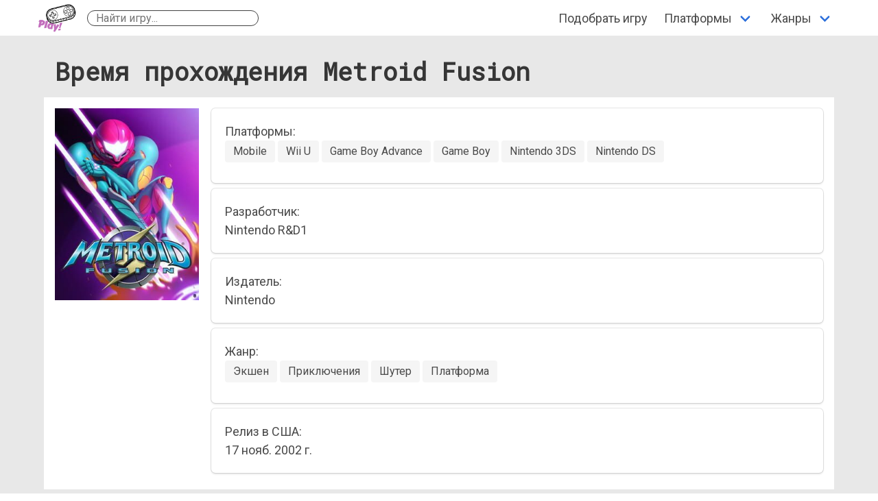

--- FILE ---
content_type: text/html; charset=utf-8
request_url: https://howlongtoplay.ru/games/metroid-fusion/
body_size: 4507
content:
<!DOCTYPE html>
<html class="no-js" lang="ru">
<head>
  <meta charset="utf-8"/>
  <title>Время прохождения Metroid Fusion | HowLongToPlay.ru</title>
  <meta name="viewport" content="width=device-width, initial-scale=1" />
  <meta http-equiv="X-UA-Compatible" content="IE=edge" />
    <meta name="description" content="Сколько времени занимает прохождение игры Metroid Fusion. Время разных стилей прохождения: кампания, дополнительные задания и полное прохождение.">
    <meta property="og:url" content="https://howlongtoplay.ru/games/metroid-fusion/">
      <meta property="og:title" content="Время прохождения Metroid Fusion">
      <meta property="og:type" content="article">
      <meta property="og:image" content="https://howlongtoplay.ru//media/metroid-fusion.jpg">
    <meta property="og:description" content="Сколько времени занимает прохождение игры Metroid Fusion. Время разных стилей прохождения: кампания, дополнительные задания и полное прохождение.">

  <link rel="apple-touch-icon" sizes="57x57" href="/static/images/favicons/apple-icon-57x57.2251c1349fa5.png">
  <link rel="apple-touch-icon" sizes="60x60" href="/static/images/favicons/apple-icon-60x60.7e48d9d710cb.png">
  <link rel="apple-touch-icon" sizes="72x72" href="/static/images/favicons/apple-icon-72x72.ea72583e632a.png">
  <link rel="apple-touch-icon" sizes="76x76" href="/static/images/favicons/apple-icon-76x76.bbc120afa7a1.png">
  <link rel="apple-touch-icon" sizes="114x114" href="/static/images/favicons/apple-icon-114x114.01b0eaad5ab9.png">
  <link rel="apple-touch-icon" sizes="120x120" href="/static/images/favicons/apple-icon-120x120.d490ab68e139.png">
  <link rel="apple-touch-icon" sizes="144x144" href="/static/images/favicons/apple-icon-144x144.4eb4da4a31b2.png">
  <link rel="apple-touch-icon" sizes="152x152" href="/static/images/favicons/apple-icon-152x152.9276b1ae6771.png">
  <link rel="apple-touch-icon" sizes="180x180" href="/static/images/favicons/apple-icon-180x180.6665a6c685a8.png">
  <link rel="icon" type="image/png" sizes="192x192"  href="/static/images/favicons/android-icon-192x192.0bdfc6e87bc8.png">
  <link rel="icon" type="image/png" sizes="32x32" href="/static/images/favicons/favicon-32x32.fc0d55906169.png">
  <link rel="icon" type="image/png" sizes="96x96" href="/static/images/favicons/favicon-96x96.88e96ad20679.png">
  <link rel="icon" type="image/png" sizes="16x16" href="/static/images/favicons/favicon-16x16.74de887b6130.png">
  <link rel="manifest" href="/static/images/favicons/manifest.b58fcfa7628c.json">
  <meta name="msapplication-TileColor" content="#ffffff">
  <meta name="msapplication-TileImage" content="/static/images/favicons/ms-icon-144x144.4eb4da4a31b2.png">
  <meta name="theme-color" content="#ffffff">
  <link rel="canonical" href="https://howlongtoplay.ru/games/metroid-fusion/"/>


  <link rel="stylesheet" type="text/css" href="/static/css/bulma.737e9d439352.css">
  <link rel="stylesheet" type="text/css" href="/static/build/main.bundle.8262a377c6b4.css">
  <link href="https://fonts.googleapis.com/css?family=Roboto|Roboto+Mono&display=swap" rel="stylesheet">


<script async src="https://pagead2.googlesyndication.com/pagead/js/adsbygoogle.js?client=ca-pub-1029267274496311" crossorigin="anonymous"></script></head>

<body class="is-color5">
<nav class="navbar">
  <div class="container">
    <div class="navbar-brand">
      <a class="navbar-item logo" href="/">
        <img src="/static/images/logo.fecfc6cdd793.png" alt="Logo">
      </a>
      <span class="navbar-burger burger" data-target="navbarMenu" aria-label="menu" aria-expanded="false">
        <span></span>
        <span></span>
        <span></span>
      </span>
    </div>
    <div class="navbar-item">
      <div class="rounded_field">
        <form id="searchgame" autocomplete="off">
        <input type="text" placeholder="Найти игру..." name="name">
        </form>
      </div>
    </div>
    <div id="navbarMenu" class="navbar-menu">
      <div class="navbar-end">
        <a class="navbar-item" href="/games/">
          Подобрать игру
        </a>
        <div class="navbar-item has-dropdown is-hoverable">
          <a class="navbar-link">
            Платформы
          </a>
          <div class="navbar-dropdown">
              <a class="navbar-item" href="/games/platform/pc/">
                PC
              </a>
              <a class="navbar-item" href="/games/platform/playstation-5/">
                PlayStation 5
              </a>
              <a class="navbar-item" href="/games/platform/playstation-4/">
                PlayStation 4
              </a>
              <a class="navbar-item" href="/games/platform/nintendo-switch/">
                Nintendo Switch
              </a>
              <a class="navbar-item" href="/games/platform/series-x/">
                Xbox Series X
              </a>
              <a class="navbar-item" href="/games/platform/xbox-one/">
                Xbox One
              </a>
          </div>
        </div>
        <div class="navbar-item has-dropdown is-hoverable">
            <a class="navbar-link">
              Жанры
            </a>
            <div class="navbar-dropdown">
                <a class="navbar-item" href="/games/genre/adventure/">
                  Приключения
                </a>
                <a class="navbar-item" href="/games/genre/role-playing/">
                  Ролевая
                </a>
                <a class="navbar-item" href="/games/genre/platform/">
                  Платформа
                </a>
                <a class="navbar-item" href="/games/genre/shooter/">
                  Шутер
                </a>
                <a class="navbar-item" href="/games/genre/indie/">
                  Инди
                </a>
                <a class="navbar-item" href="/games/genre/strategy/">
                  Стратегия
                </a>
                <a class="navbar-item" href="/games/genre/arcade/">
                  Аркада
                </a>
                <a class="navbar-item" href="/games/genre/racing/">
                  Гонки
                </a>
                <a class="navbar-item" href="/games/genre/sports/">
                  Спорт
                </a>
            </div>
          </div>
      </div>
    </div>
  </div>
</nav>

<div class="container container__main">
    


  <div class="content">
<div class="content__nogroup">
  <h1>Время прохождения Metroid Fusion</h1>
</div>

<div class="content__group">
  <div class="for-blur"></div>
  <div class="game__info">
    <div class="game__info-cover">
      <img src="/media//metroid-fusion.jpg">
    </div>
    <div class="game__info-cards">
          <div class="game__card">
      <div>Платформы:</div>
      <div>
        <a href="/games/platform/mobile/" class="tag is-light is-medium">
      <span>
        Mobile
      </span>
</a>
<a href="/games/platform/wii-u/" class="tag is-light is-medium">
      <span>
        Wii U
      </span>
</a>
<a href="/games/platform/game-boy-advance/" class="tag is-light is-medium">
      <span>
        Game Boy Advance
      </span>
</a>
<a href="/games/platform/game-boy/" class="tag is-light is-medium">
      <span>
        Game Boy
      </span>
</a>
<a href="/games/platform/nintendo-3ds/" class="tag is-light is-medium">
      <span>
        Nintendo 3DS
      </span>
</a>
<a href="/games/platform/nintendo-ds/" class="tag is-light is-medium">
      <span>
        Nintendo DS
      </span>
</a>

      </div>
    </div>

        <div class="game__card">
    <div>Разработчик:</div>
    <div>Nintendo R&amp;D1</div>
  </div>

        <div class="game__card">
    <div>Издатель:</div>
    <div>Nintendo</div>
  </div>

          <div class="game__card">
      <div>Жанр:</div>
      <div>
        <a href="/games/genre/action/" class="tag is-light is-medium">
      <span>
        Экшен
      </span>
</a>
<a href="/games/genre/adventure/" class="tag is-light is-medium">
      <span>
        Приключения
      </span>
</a>
<a href="/games/genre/shooter/" class="tag is-light is-medium">
      <span>
        Шутер
      </span>
</a>
<a href="/games/genre/platform/" class="tag is-light is-medium">
      <span>
        Платформа
      </span>
</a>

      </div>
    </div>

        <div class="game__card">
    <div>Релиз в США:</div>
    <div>17 нояб. 2002 г.</div>
  </div>

    </div>
  </div>
</div>

        <div class="content__group"><ins class="adsbygoogle"
     style="display:block"
     data-ad-client="ca-pub-1029267274496311"
     data-ad-slot="3509413369"
     data-ad-format="auto"
     data-full-width-responsive="true"></ins>
<script>
     (adsbygoogle = window.adsbygoogle || []).push({});
</script></div>


<div class="content__group">
  <h5 class="center">Рейтинг игры</h5>
  <div class="game__rating">
  

  <div class="circle__wrapper">
    <div class="circle__content">84</div>
    <svg width="120" height="120" viewBox="0 0 120 120" class="circle__rating">
      <circle cx="60" cy="60" r="54" fill="none" stroke="#e6e6e6" stroke-width="12" />
      <circle cx="60" cy="60" r="54" fill="none" stroke="#41a823" stroke-width="12"
        stroke-dasharray="283.325 339.292"/>
    </svg>
  </div>

  <span class="game__rating-count">на основании 138 оценок</span>
  </div>
</div>

<div class="content__group">
  <h5 class="center">Сколько часов геймплея в Metroid Fusion</h5>
  <div class="game__main-time">
    <div class="game__main-time-item">
      <div class="game__main-time-item-header">Основная кампания</div>
      <div>4 час. 59 мин.</div>
    </div>
    <div class="game__main-time-item">
      <div class="game__main-time-item-header">Кампания + дополнительные задания</div>
      <div>6 час. 14 мин.</div>
    </div>

    <div class="game__main-time-item">
      <div class="game__main-time-item-header">Полное прохождение</div>
      <div>8 час. 52 мин.</div>
    </div>

  </div>
</div>

<div class="content__group">
   <div class="table__wrapper">
  <table class="table">
   <thead>
     <tr>
       <td>Стиль игры</td>
       <td>Среднее время</td>
       <td>Медианное время</td>
       <td>Быстро</td>
       <td>Не спеша</td>
     </tr>
   </thead>
   <tbody>
     <tr>
       <td>Кампания</td>
       <td>4 час. 59 мин.</td>
       <td>4 час. 38 мин.</td>
       <td>3 час. 3 мин.</td>
       <td>11 час. 24 мин.</td>
     </tr>
     <tr>
       <td>Кампания + доп. задания</td>
       <td>6 час. 14 мин.</td>
       <td>5 час. 34 мин.</td>
       <td>4 час. 8 мин.</td>
       <td>16 час. 5 мин.</td>
     </tr>
     <tr>
       <td>Полное прохождение</td>
       <td>8 час. 52 мин.</td>
       <td>7 час. 52 мин.</td>
       <td>6 час. 20 мин.</td>
       <td>23 час. 28 мин.</td>
     </tr>
   </tbody>
  </table>
 </div>

</div>

<div id="game_videos_placeholder"></div>

  <script async src="https://yastatic.net/pcode-native/loaders/loader.js"></script><script>(yaads = window.yaads || []).push({id: "631616-1",render: "#id-631616-1"});</script><div id="id-631616-1"></div>

<div class="content__group">
  <h5 class="center">Похожие игры:</h5>
    <div class="game__card game__preview">
    <div class="game__card-main">
      <div class="game__thumb"><img src="/media//dishonored-thumb.jpg"></div>
      <div>
        <div><a href="/games/dishonored/">Dishonored</a></div>
        <div>
              <div class="game__card-tags">
                <div>Жанры:</div>
                <div class="tags">
                <a href="/games/genre/first-person/" class="tag is-light is-small">
      <span>
        От 1го лица
      </span>
</a>
<a href="/games/genre/action/" class="tag is-light is-small">
      <span>
        Экшен
      </span>
</a>
<a href="/games/genre/sandbox/" class="tag is-light is-small">
      <span>
        Песочница
      </span>
</a>
<a href="/games/genre/stealth/" class="tag is-light is-small">
      <span>
        Стелс
      </span>
</a>
<a href="/games/genre/shooter/" class="tag is-light is-small">
      <span>
        Шутер
      </span>
</a>
<a href="/games/genre/adventure/" class="tag is-light is-small">
      <span>
        Приключения
      </span>
</a>

                </div>
              </div>
              <div class="game__card-tags">
                <div>Платформы:</div>
                <div class="tags">
                <a href="/games/platform/xbox-one/" class="tag is-light is-small">
      <span>
        Xbox One
      </span>
</a>
<a href="/games/platform/xbox-360/" class="tag is-light is-small">
      <span>
        Xbox 360
      </span>
</a>
<a href="/games/platform/playstation-3/" class="tag is-light is-small">
      <span>
        PlayStation 3
      </span>
</a>
<a href="/games/platform/playstation-4/" class="tag is-light is-small">
      <span>
        PlayStation 4
      </span>
</a>
<a href="/games/platform/pc/" class="tag is-light is-small">
      <span>
        PC
      </span>
</a>

                </div>
              </div>
        </div>
        <a href="/games/dishonored/">
          <div class="button button__link">
            время прохождения
          </div>
        </a>
      </div>
    </div>
  </div>

    <div class="game__card game__preview">
    <div class="game__card-main">
      <div class="game__thumb"><img src="/media//the-legend-of-zelda-the-minish-cap-thumb.jpg"></div>
      <div>
        <div><a href="/games/the-legend-of-zelda-the-minish-cap/">The Legend of Zelda: The Minish Cap</a></div>
        <div>
              <div class="game__card-tags">
                <div>Жанры:</div>
                <div class="tags">
                <a href="/games/genre/adventure/" class="tag is-light is-small">
      <span>
        Приключения
      </span>
</a>
<a href="/games/genre/role-playing/" class="tag is-light is-small">
      <span>
        Ролевая
      </span>
</a>

                </div>
              </div>
              <div class="game__card-tags">
                <div>Платформы:</div>
                <div class="tags">
                <a href="/games/platform/game-boy-advance/" class="tag is-light is-small">
      <span>
        Game Boy Advance
      </span>
</a>
<a href="/games/platform/nintendo-3ds/" class="tag is-light is-small">
      <span>
        Nintendo 3DS
      </span>
</a>
<a href="/games/platform/wii-u/" class="tag is-light is-small">
      <span>
        Wii U
      </span>
</a>
<a href="/games/platform/wii/" class="tag is-light is-small">
      <span>
        Wii
      </span>
</a>
<a href="/games/platform/nintendo-ds/" class="tag is-light is-small">
      <span>
        Nintendo DS
      </span>
</a>
<a href="/games/platform/pc/" class="tag is-light is-small">
      <span>
        PC
      </span>
</a>

                </div>
              </div>
        </div>
        <a href="/games/the-legend-of-zelda-the-minish-cap/">
          <div class="button button__link">
            время прохождения
          </div>
        </a>
      </div>
    </div>
  </div>

    <div class="game__card game__preview">
    <div class="game__card-main">
      <div class="game__thumb"><img src="/media//super-metroid-thumb.jpg"></div>
      <div>
        <div><a href="/games/super-metroid/">Super Metroid</a></div>
        <div>
              <div class="game__card-tags">
                <div>Жанры:</div>
                <div class="tags">
                <a href="/games/genre/action/" class="tag is-light is-small">
      <span>
        Экшен
      </span>
</a>
<a href="/games/genre/adventure/" class="tag is-light is-small">
      <span>
        Приключения
      </span>
</a>
<a href="/games/genre/platform/" class="tag is-light is-small">
      <span>
        Платформа
      </span>
</a>
<a href="/games/genre/shooter/" class="tag is-light is-small">
      <span>
        Шутер
      </span>
</a>
<a href="/games/genre/role-playing/" class="tag is-light is-small">
      <span>
        Ролевая
      </span>
</a>

                </div>
              </div>
              <div class="game__card-tags">
                <div>Платформы:</div>
                <div class="tags">
                <a href="/games/platform/nintendo-switch/" class="tag is-light is-small">
      <span>
        Nintendo Switch
      </span>
</a>
<a href="/games/platform/super-nintendo/" class="tag is-light is-small">
      <span>
        Super Nintendo
      </span>
</a>
<a href="/games/platform/nintendo-3ds/" class="tag is-light is-small">
      <span>
        Nintendo 3DS
      </span>
</a>
<a href="/games/platform/wii-u/" class="tag is-light is-small">
      <span>
        Wii U
      </span>
</a>
<a href="/games/platform/wii/" class="tag is-light is-small">
      <span>
        Wii
      </span>
</a>
<a href="/games/platform/pc/" class="tag is-light is-small">
      <span>
        PC
      </span>
</a>

                </div>
              </div>
        </div>
        <a href="/games/super-metroid/">
          <div class="button button__link">
            время прохождения
          </div>
        </a>
      </div>
    </div>
  </div>

    <div class="game__card game__preview">
    <div class="game__card-main">
      <div class="game__thumb"><img src="/media//metroid-prime-thumb.jpg"></div>
      <div>
        <div><a href="/games/metroid-prime/">Metroid Prime</a></div>
        <div>
              <div class="game__card-tags">
                <div>Жанры:</div>
                <div class="tags">
                <a href="/games/genre/action/" class="tag is-light is-small">
      <span>
        Экшен
      </span>
</a>
<a href="/games/genre/first-person/" class="tag is-light is-small">
      <span>
        От 1го лица
      </span>
</a>
<a href="/games/genre/shooter/" class="tag is-light is-small">
      <span>
        Шутер
      </span>
</a>
<a href="/games/genre/adventure/" class="tag is-light is-small">
      <span>
        Приключения
      </span>
</a>
<a href="/games/genre/platform/" class="tag is-light is-small">
      <span>
        Платформа
      </span>
</a>

                </div>
              </div>
              <div class="game__card-tags">
                <div>Платформы:</div>
                <div class="tags">
                <a href="/games/platform/wii-u/" class="tag is-light is-small">
      <span>
        Wii U
      </span>
</a>
<a href="/games/platform/nintendo-gamecube/" class="tag is-light is-small">
      <span>
        Nintendo GameCube
      </span>
</a>
<a href="/games/platform/wii/" class="tag is-light is-small">
      <span>
        Wii
      </span>
</a>

                </div>
              </div>
        </div>
        <a href="/games/metroid-prime/">
          <div class="button button__link">
            время прохождения
          </div>
        </a>
      </div>
    </div>
  </div>

    <div class="game__card game__preview">
    <div class="game__card-main">
      <div class="game__thumb"><img src="/media//doom-2016-thumb.jpg"></div>
      <div>
        <div><a href="/games/doom-2016/">Doom (2016)</a></div>
        <div>
              <div class="game__card-tags">
                <div>Жанры:</div>
                <div class="tags">
                <a href="/games/genre/first-person/" class="tag is-light is-small">
      <span>
        От 1го лица
      </span>
</a>
<a href="/games/genre/shooter/" class="tag is-light is-small">
      <span>
        Шутер
      </span>
</a>

                </div>
              </div>
              <div class="game__card-tags">
                <div>Платформы:</div>
                <div class="tags">
                <a href="/games/platform/nintendo-switch/" class="tag is-light is-small">
      <span>
        Nintendo Switch
      </span>
</a>
<a href="/games/platform/xbox-one/" class="tag is-light is-small">
      <span>
        Xbox One
      </span>
</a>
<a href="/games/platform/playstation-4/" class="tag is-light is-small">
      <span>
        PlayStation 4
      </span>
</a>
<a href="/games/platform/pc/" class="tag is-light is-small">
      <span>
        PC
      </span>
</a>

                </div>
              </div>
        </div>
        <a href="/games/doom-2016/">
          <div class="button button__link">
            время прохождения
          </div>
        </a>
      </div>
    </div>
  </div>

    <div class="game__card game__preview">
    <div class="game__card-main">
      <div class="game__thumb"><img src="/media//soma-thumb.jpg"></div>
      <div>
        <div><a href="/games/soma/">Soma</a></div>
        <div>
              <div class="game__card-tags">
                <div>Жанры:</div>
                <div class="tags">
                <a href="/games/genre/first-person/" class="tag is-light is-small">
      <span>
        От 1го лица
      </span>
</a>
<a href="/games/genre/survival-horror/" class="tag is-light is-small">
      <span>
        Ужастик-выживание
      </span>
</a>
<a href="/games/genre/adventure/" class="tag is-light is-small">
      <span>
        Приключения
      </span>
</a>
<a href="/games/genre/indie/" class="tag is-light is-small">
      <span>
        Инди
      </span>
</a>

                </div>
              </div>
              <div class="game__card-tags">
                <div>Платформы:</div>
                <div class="tags">
                <a href="/games/platform/xbox-one/" class="tag is-light is-small">
      <span>
        Xbox One
      </span>
</a>
<a href="/games/platform/playstation-4/" class="tag is-light is-small">
      <span>
        PlayStation 4
      </span>
</a>
<a href="/games/platform/pc/" class="tag is-light is-small">
      <span>
        PC
      </span>
</a>

                </div>
              </div>
        </div>
        <a href="/games/soma/">
          <div class="button button__link">
            время прохождения
          </div>
        </a>
      </div>
    </div>
  </div>

    <div class="game__card game__preview">
    <div class="game__card-main">
      <div class="game__thumb"><img src="/media//prey-2017-thumb.jpg"></div>
      <div>
        <div><a href="/games/prey-2017/">Prey (2017)</a></div>
        <div>
              <div class="game__card-tags">
                <div>Жанры:</div>
                <div class="tags">
                <a href="/games/genre/action/" class="tag is-light is-small">
      <span>
        Экшен
      </span>
</a>
<a href="/games/genre/role-playing/" class="tag is-light is-small">
      <span>
        Ролевая
      </span>
</a>
<a href="/games/genre/first-person/" class="tag is-light is-small">
      <span>
        От 1го лица
      </span>
</a>
<a href="/games/genre/shooter/" class="tag is-light is-small">
      <span>
        Шутер
      </span>
</a>
<a href="/games/genre/sandbox/" class="tag is-light is-small">
      <span>
        Песочница
      </span>
</a>
<a href="/games/genre/adventure/" class="tag is-light is-small">
      <span>
        Приключения
      </span>
</a>

                </div>
              </div>
              <div class="game__card-tags">
                <div>Платформы:</div>
                <div class="tags">
                <a href="/games/platform/xbox-one/" class="tag is-light is-small">
      <span>
        Xbox One
      </span>
</a>
<a href="/games/platform/playstation-4/" class="tag is-light is-small">
      <span>
        PlayStation 4
      </span>
</a>
<a href="/games/platform/pc/" class="tag is-light is-small">
      <span>
        PC
      </span>
</a>

                </div>
              </div>
        </div>
        <a href="/games/prey-2017/">
          <div class="button button__link">
            время прохождения
          </div>
        </a>
      </div>
    </div>
  </div>

</div>

<input type="hidden" name="game_id" value="636" id="game_id">
<input type="hidden" name="game_name" value="Metroid Fusion" id="game_name">

  </div>
</div>

<div class="updown">
  <span class="fa fa-angle-up updown__btn--up"></span>
</div>
<div class="spacer-little"></div>
<footer class="footer">
  <div class="content has-text-centered">
    <p>
      © 2019–2021 <strong>HowLongToPlay.ru</strong>
      <p>
        Узнайте сколько времени занимает прохождение игры, в которую вы так давно хотите поиграть.
      </p>
      <p>С ❤️, HowLongToPlay.ru</p>
    </p>
  </div>
</footer>

<script src="/static/build/main.bundle.b3717b62c26e.js"></script>

  <script src="/static/build/interactions.bundle.b1f6970ff97d.js"></script>

<script async src="https://www.googletagmanager.com/gtag/js?id=UA-133626866-2"></script><script>  window.dataLayer = window.dataLayer || [];  function gtag(){dataLayer.push(arguments);}  gtag('js', new Date());  gtag('config', 'UA-133626866-2');</script>
<script type="text/javascript" >   (function(m,e,t,r,i,k,a){m[i]=m[i]||function(){(m[i].a=m[i].a||[]).push(arguments)};   m[i].l=1*new Date();k=e.createElement(t),a=e.getElementsByTagName(t)[0],k.async=1,k.src=r,a.parentNode.insertBefore(k,a)})   (window, document, "script", "https://mc.yandex.ru/metrika/tag.js", "ym");   ym(54177496, "init", {        clickmap:true,        trackLinks:true,        accurateTrackBounce:true,        webvisor:true   });</script><noscript><div><img src="https://mc.yandex.ru/watch/54177496" style="position:absolute; left:-9999px;" alt="" /></div></noscript>
</body>
</html>

--- FILE ---
content_type: text/html; charset=utf-8
request_url: https://www.google.com/recaptcha/api2/aframe
body_size: 267
content:
<!DOCTYPE HTML><html><head><meta http-equiv="content-type" content="text/html; charset=UTF-8"></head><body><script nonce="wdU-uiMIPVJ1tE9t7GVlYQ">/** Anti-fraud and anti-abuse applications only. See google.com/recaptcha */ try{var clients={'sodar':'https://pagead2.googlesyndication.com/pagead/sodar?'};window.addEventListener("message",function(a){try{if(a.source===window.parent){var b=JSON.parse(a.data);var c=clients[b['id']];if(c){var d=document.createElement('img');d.src=c+b['params']+'&rc='+(localStorage.getItem("rc::a")?sessionStorage.getItem("rc::b"):"");window.document.body.appendChild(d);sessionStorage.setItem("rc::e",parseInt(sessionStorage.getItem("rc::e")||0)+1);localStorage.setItem("rc::h",'1768698540168');}}}catch(b){}});window.parent.postMessage("_grecaptcha_ready", "*");}catch(b){}</script></body></html>

--- FILE ---
content_type: text/css
request_url: https://howlongtoplay.ru/static/build/main.bundle.8262a377c6b4.css
body_size: 1582
content:
:root {
    --color1: #eeb5eb;
    --color2: #c26dbc;
    --color3: #c8f4f9;
    --color4: #3cacae;
    --color5: #dee2ff;
    --color-gray: #4a4a4a;
    --color-gray-bright: #505050;
    --color-background: #e8e8e8;

    --main-font: 'Roboto', sans-serif;
    --header-font: 'Roboto Mono', monospace;
}

body {
    font-size: 18px;
    background-color: #e8e8e8;
    background-color: var(--color-background);
    font-family:'Roboto', sans-serif;
    font-family:var(--main-font);
}

h1, h2, h3, h4, h5, h6 {
    font-family: 'Roboto Mono', monospace;
    font-family: var(--header-font);
}

@media (max-width: 640px) {
    .content h1 {
        font-size: 1.5em;
    }

    .content h2 {
        font-size: 1.4em;
    }

    .content h3 {
        font-size: 1.3em;
    }
}

.footer {
    padding: 3rem 1.5rem 1rem;
}

/* convenience styles */
.spacer-little {
    margin-bottom: 20px;
}
  
.spacer-large {
    margin-bottom: 60px;
}

.center {
    text-align: center;
}

/* header */

.navbar-item.logo {
    padding: 0;
}

.navbar-item.logo img {
    max-height: 2.75rem;
}

/* tables */

.table__wrapper {
    overflow-x: auto;
}

/* All styles */ 

.container__main {
    padding-top: 2rem;
}

.content__nogroup {
    padding: 0 1rem 0 1rem;
}

.content__group {
    background-color: white;
    padding: 1rem;
    margin-bottom: 1rem;
}

.game__main-time {
    display: -webkit-box;
    display: -webkit-flex;
    display: -ms-flexbox;
    display: flex;
    -webkit-box-pack: justify;
            justify-content: space-between;
    background-color: #3cacae;
    background-color: var(--color4);
    color: white;
    padding: 10px;
}

@media screen and (max-width: 640px) {
    .game__main-time {
        -webkit-box-orient: vertical;
        -webkit-box-direction: normal;
                flex-direction: column;
    }
}

.game__info {
    display: -webkit-box;
    display: -webkit-flex;
    display: -ms-flexbox;
    display: flex;
}

.game__info-cover {
    margin-right: 1em;
}

@media (max-width: 640px) {
    .game__info {
        -webkit-box-orient: vertical;
        -webkit-box-direction: normal;
                flex-direction: column;
    }
    .game__info-cover img {
        margin-left: auto;
        margin-right: auto;
        display: block;
        padding-bottom: 10px;
    }
}

.game__info-cards {
    display: -webkit-box;
    display: -webkit-flex;
    display: -ms-flexbox;
    display: flex;
    width: 100%;
    -webkit-box-orient: vertical;
    -webkit-box-direction: normal;
            flex-direction: column;
    -webkit-box-align: stretch;
            align-items: stretch;
}

.game__card {
    background-color: white;
    border-radius: 6px;
    box-shadow: 0 2px 3px rgba(10, 10, 10, 0.1), 0 0 0 1px rgba(10, 10, 10, 0.1);
    color: #4a4a4a;
    color: var(--color-gray);
    display: block;
    padding: 1.25rem;
    margin-bottom: 0.5rem
    /* max-width: 360px;
    width: 360px; */
}

.game__card .tag {
        margin-bottom: 10px;
    }

.game__card-main {
    display: -webkit-box;
    display: -webkit-flex;
    display: -ms-flexbox;
    display: flex;
}

.game__card-tags {
    margin-bottom: 0.5em;
}

.game__main-time-item {
    text-align: center;
}

.game__main-time-item-header {
    border-bottom: 1px solid;
}

.game__thumb {
    margin-right: 20px;
}

@media (min-width: 641px) {
    .game__thumb {
        width: 90px;
    }
}

.game__preview {
    background-color: white;
    border-radius: 6px;
    box-shadow: 0 2px 3px rgba(10, 10, 10, 0.1), 0 0 0 1px rgba(10, 10, 10, 0.1);
    color: #4a4a4a;
    color: var(--color-gray);
    display: block;
    padding: 0.5rem;
    margin-bottom: 0.5rem;
    display: -webkit-box;
    display: -webkit-flex;
    display: -ms-flexbox;
    display: flex;
    -webkit-box-orient: vertical;
    -webkit-box-direction: normal;
            flex-direction: column;
    -webkit-box-align: stretch;
            align-items: stretch;
}

.game__card-header {
    background-color: #4a4a4a;
    border-radius: 0px;
    padding: 0.75em 1em;
}

.game__rating {
    display: -webkit-box;
    display: -webkit-flex;
    display: -ms-flexbox;
    display: flex;
    -webkit-box-align: center;
            align-items: center;
    -webkit-box-orient: vertical;
    -webkit-box-direction: normal;
            flex-direction: column;
}

.game__rating-count {
    font-size: 80%;
}

.game__videos {
    overflow: scroll;
    width: 100%;
    white-space: nowrap;
    background-color: white;
    margin-bottom: 1rem;
    -webkit-overflow-scrolling: touch;
}

.game__single-video {
    display: inline-block;
    margin-right: 1rem;
    margin-bottom: 1rem;
}

.game__single-video-content {
    display: -webkit-box;
    display: -webkit-flex;
    display: -ms-flexbox;
    display: flex;
    -webkit-box-orient: vertical;
    -webkit-box-direction: normal;
            flex-direction: column;
}

.game__similar {
    overflow: scroll;
    width: 100%;
    white-space: nowrap;
}

.game__similar .game__card {
    background-color: white;
    margin-bottom: 1rem;
}

/* buttons */

.button__link {
    background-color: #c26dbc;
    background-color: var(--color2);
    border-color: transparent;
    color: #fff;
}

/* Search input */

.rounded_field {
    min-width: 250px;
    border-radius: 20px;
    border: 1px solid #434343;
    display: -webkit-box;
    display: -webkit-flex;
    display: -ms-flexbox;
    display: flex;
}

form#searchgame {
    -webkit-box-flex: 1;
            flex: 1;
    display: -webkit-box;
    display: -webkit-flex;
    display: -ms-flexbox;
    display: flex
}

form#searchgame input {
        border: 0;
        margin-left: 10px;
        margin-right: 10px;
        font-size: 16px;
        -webkit-box-flex: 1;
                flex: 1; 
    }

/******* Forms ********/

.form__select-input-cancel {
    margin-left: 1em;
    padding-top: 0.5em;
}

/* navigation */
.navigation {
    display: -webkit-box;
    display: -webkit-flex;
    display: -ms-flexbox;
    display: flex;
    -webkit-box-pack: center;
            justify-content: center
}
.navigation .tag {
        margin: 0px 20px 0px 20px;
    }

/* rating */

.circle__wrapper {
    position: relative;
}

.circle__rating {
    -webkit-transform: rotate(-90deg);
            transform: rotate(-90deg);
}

.circle__content {
    position: absolute;
    left: 0;
    right: 0;
    margin-left: auto;
    margin-right: auto;
    width: 50px;
    top: 0;
    bottom: 0;
    margin-top: auto;
    margin-bottom: auto;
    height: 50px;
    font-size: 30px;
    box-sizing: border-box;
    text-align: center;
}

/* games-search */

@media (min-width: 641px) {
    .games-search__form {
        width: 50%;
    }
}

/*# sourceMappingURL=main.bundle.css.map*/

--- FILE ---
content_type: application/javascript; charset=utf-8
request_url: https://howlongtoplay.ru/static/build/main.bundle.b3717b62c26e.js
body_size: 773
content:
!function(e){var t={};function n(r){if(t[r])return t[r].exports;var o=t[r]={i:r,l:!1,exports:{}};return e[r].call(o.exports,o,o.exports,n),o.l=!0,o.exports}n.m=e,n.c=t,n.d=function(e,t,r){n.o(e,t)||Object.defineProperty(e,t,{enumerable:!0,get:r})},n.r=function(e){"undefined"!=typeof Symbol&&Symbol.toStringTag&&Object.defineProperty(e,Symbol.toStringTag,{value:"Module"}),Object.defineProperty(e,"__esModule",{value:!0})},n.t=function(e,t){if(1&t&&(e=n(e)),8&t)return e;if(4&t&&"object"==typeof e&&e&&e.__esModule)return e;var r=Object.create(null);if(n.r(r),Object.defineProperty(r,"default",{enumerable:!0,value:e}),2&t&&"string"!=typeof e)for(var o in e)n.d(r,o,function(t){return e[t]}.bind(null,o));return r},n.n=function(e){var t=e&&e.__esModule?function(){return e.default}:function(){return e};return n.d(t,"a",t),t},n.o=function(e,t){return Object.prototype.hasOwnProperty.call(e,t)},n.p="",n(n.s=2)}([,,function(e,t,n){"use strict";n.r(t),n(3),window.addEventListener("DOMContentLoaded",(function(e){var t,n=document.getElementById("searchgame");n&&n.addEventListener("submit",(function(e){e.preventDefault();var t=new FormData(n).get("name");window.location.href="/search?game="+t})),0<(t=Array.prototype.slice.call(document.querySelectorAll(".navbar-burger"),0)).length&&t.forEach((function(e){e.addEventListener("click",(function(){var t=e.dataset.target,n=document.getElementById(t);n&&(e.classList.toggle("is-active"),n.classList.toggle("is-active"))}))}))}))},function(e,t,n){}]);
//# sourceMappingURL=main.bundle.js.map

--- FILE ---
content_type: application/javascript; charset=utf-8
request_url: https://howlongtoplay.ru/static/build/interactions.bundle.b1f6970ff97d.js
body_size: 29474
content:
!function(e){var t={};function n(r){if(t[r])return t[r].exports;var i=t[r]={i:r,l:!1,exports:{}};return e[r].call(i.exports,i,i.exports,n),i.l=!0,i.exports}n.m=e,n.c=t,n.d=function(e,t,r){n.o(e,t)||Object.defineProperty(e,t,{enumerable:!0,get:r})},n.r=function(e){"undefined"!=typeof Symbol&&Symbol.toStringTag&&Object.defineProperty(e,Symbol.toStringTag,{value:"Module"}),Object.defineProperty(e,"__esModule",{value:!0})},n.t=function(e,t){if(1&t&&(e=n(e)),8&t)return e;if(4&t&&"object"==typeof e&&e&&e.__esModule)return e;var r=Object.create(null);if(n.r(r),Object.defineProperty(r,"default",{enumerable:!0,value:e}),2&t&&"string"!=typeof e)for(var i in e)n.d(r,i,function(t){return e[t]}.bind(null,i));return r},n.n=function(e){var t=e&&e.__esModule?function(){return e.default}:function(){return e};return n.d(t,"a",t),t},n.o=function(e,t){return Object.prototype.hasOwnProperty.call(e,t)},n.p="",n(n.s=7)}([function(e,t,n){"use strict";(function(e,n){
/*!
 * Vue.js v2.6.11
 * (c) 2014-2019 Evan You
 * Released under the MIT License.
 */
var r=Object.freeze({});function i(e){return null==e}function o(e){return null!=e}function a(e){return!0===e}function s(e){return"string"==typeof e||"number"==typeof e||"symbol"==typeof e||"boolean"==typeof e}function c(e){return null!==e&&"object"==typeof e}var l=Object.prototype.toString;function u(e){return"[object Object]"===l.call(e)}function f(e){var t=parseFloat(String(e));return 0<=t&&Math.floor(t)===t&&isFinite(e)}function d(e){return o(e)&&"function"==typeof e.then&&"function"==typeof e.catch}function p(e){return null==e?"":Array.isArray(e)||u(e)&&e.toString===l?JSON.stringify(e,null,2):String(e)}function v(e){var t=parseFloat(e);return isNaN(t)?e:t}function h(e,t){for(var n=Object.create(null),r=e.split(","),i=0;i<r.length;i++)n[r[i]]=!0;return t?function(e){return n[e.toLowerCase()]}:function(e){return n[e]}}h("slot,component",!0);var m=h("key,ref,slot,slot-scope,is");function y(e,t){if(e.length){var n=e.indexOf(t);if(-1<n)return e.splice(n,1)}}var g=Object.prototype.hasOwnProperty;function _(e,t){return g.call(e,t)}function b(e){var t=Object.create(null);return function(n){return t[n]||(t[n]=e(n))}}var w=/-(\w)/g,C=b((function(e){return e.replace(w,(function(e,t){return t?t.toUpperCase():""}))})),x=b((function(e){return e.charAt(0).toUpperCase()+e.slice(1)})),$=/\B([A-Z])/g,A=b((function(e){return e.replace($,"-$1").toLowerCase()})),O=Function.prototype.bind?function(e,t){return e.bind(t)}:function(e,t){function n(n){var r=arguments.length;return r?1<r?e.apply(t,arguments):e.call(t,n):e.call(t)}return n._length=e.length,n};function k(e,t){t=t||0;for(var n=e.length-t,r=new Array(n);n--;)r[n]=e[n+t];return r}function S(e,t){for(var n in t)e[n]=t[n];return e}function T(e){for(var t={},n=0;n<e.length;n++)e[n]&&S(t,e[n]);return t}function E(e,t,n){}function I(e,t,n){return!1}var j=function(e){return e};function L(e,t){if(e===t)return!0;var n=c(e),r=c(t);if(!n||!r)return!n&&!r&&String(e)===String(t);try{var i=Array.isArray(e),o=Array.isArray(t);if(i&&o)return e.length===t.length&&e.every((function(e,n){return L(e,t[n])}));if(e instanceof Date&&t instanceof Date)return e.getTime()===t.getTime();if(i||o)return!1;var a=Object.keys(e),s=Object.keys(t);return a.length===s.length&&a.every((function(n){return L(e[n],t[n])}))}catch(n){return!1}}function P(e,t){for(var n=0;n<e.length;n++)if(L(e[n],t))return n;return-1}function F(e){var t=!1;return function(){t||(t=!0,e.apply(this,arguments))}}var N="data-server-rendered",M=["component","directive","filter"],D=["beforeCreate","created","beforeMount","mounted","beforeUpdate","updated","beforeDestroy","destroyed","activated","deactivated","errorCaptured","serverPrefetch"],R={optionMergeStrategies:Object.create(null),silent:!1,productionTip:!1,devtools:!1,performance:!1,errorHandler:null,warnHandler:null,ignoredElements:[],keyCodes:Object.create(null),isReservedTag:I,isReservedAttr:I,isUnknownElement:I,getTagNamespace:E,parsePlatformTagName:j,mustUseProp:I,async:!0,_lifecycleHooks:D};function B(e,t,n,r){Object.defineProperty(e,t,{value:n,enumerable:!!r,writable:!0,configurable:!0})}var H,U=new RegExp("[^"+/a-zA-Z\u00B7\u00C0-\u00D6\u00D8-\u00F6\u00F8-\u037D\u037F-\u1FFF\u200C-\u200D\u203F-\u2040\u2070-\u218F\u2C00-\u2FEF\u3001-\uD7FF\uF900-\uFDCF\uFDF0-\uFFFD/.source+".$_\\d]"),z="__proto__"in{},V="undefined"!=typeof window,q="undefined"!=typeof WXEnvironment&&!!WXEnvironment.platform,G=q&&WXEnvironment.platform.toLowerCase(),W=V&&window.navigator.userAgent.toLowerCase(),Q=W&&/msie|trident/.test(W),K=W&&0<W.indexOf("msie 9.0"),X=W&&0<W.indexOf("edge/"),Z=(W&&W.indexOf("android"),W&&/iphone|ipad|ipod|ios/.test(W)||"ios"===G),J=(W&&/chrome\/\d+/.test(W),W&&/phantomjs/.test(W),W&&W.match(/firefox\/(\d+)/)),Y={}.watch,ee=!1;if(V)try{var te={};Object.defineProperty(te,"passive",{get:function(){ee=!0}}),window.addEventListener("test-passive",null,te)}catch(e){}var ne=function(){return void 0===H&&(H=!V&&!q&&void 0!==e&&e.process&&"server"===e.process.env.VUE_ENV),H},re=V&&window.__VUE_DEVTOOLS_GLOBAL_HOOK__;function ie(e){return"function"==typeof e&&/native code/.test(e.toString())}var oe,ae="undefined"!=typeof Symbol&&ie(Symbol)&&"undefined"!=typeof Reflect&&ie(Reflect.ownKeys);oe="undefined"!=typeof Set&&ie(Set)?Set:function(){function e(){this.set=Object.create(null)}return e.prototype.has=function(e){return!0===this.set[e]},e.prototype.add=function(e){this.set[e]=!0},e.prototype.clear=function(){this.set=Object.create(null)},e}();var se=E,ce=0,le=function(){this.id=ce++,this.subs=[]};le.prototype.addSub=function(e){this.subs.push(e)},le.prototype.removeSub=function(e){y(this.subs,e)},le.prototype.depend=function(){le.target&&le.target.addDep(this)},le.prototype.notify=function(){for(var e=this.subs.slice(),t=0,n=e.length;t<n;t++)e[t].update()},le.target=null;var ue=[];function fe(e){ue.push(e),le.target=e}function de(){ue.pop(),le.target=ue[ue.length-1]}var pe=function(e,t,n,r,i,o,a,s){this.tag=e,this.data=t,this.children=n,this.text=r,this.elm=i,this.ns=void 0,this.context=o,this.fnContext=void 0,this.fnOptions=void 0,this.fnScopeId=void 0,this.key=t&&t.key,this.componentOptions=a,this.componentInstance=void 0,this.parent=void 0,this.raw=!1,this.isStatic=!1,this.isRootInsert=!0,this.isComment=!1,this.isCloned=!1,this.isOnce=!1,this.asyncFactory=s,this.asyncMeta=void 0,this.isAsyncPlaceholder=!1},ve={child:{configurable:!0}};ve.child.get=function(){return this.componentInstance},Object.defineProperties(pe.prototype,ve);var he=function(e){void 0===e&&(e="");var t=new pe;return t.text=e,t.isComment=!0,t};function me(e){return new pe(void 0,void 0,void 0,String(e))}function ye(e){var t=new pe(e.tag,e.data,e.children&&e.children.slice(),e.text,e.elm,e.context,e.componentOptions,e.asyncFactory);return t.ns=e.ns,t.isStatic=e.isStatic,t.key=e.key,t.isComment=e.isComment,t.fnContext=e.fnContext,t.fnOptions=e.fnOptions,t.fnScopeId=e.fnScopeId,t.asyncMeta=e.asyncMeta,t.isCloned=!0,t}var ge=Array.prototype,_e=Object.create(ge);["push","pop","shift","unshift","splice","sort","reverse"].forEach((function(e){var t=ge[e];B(_e,e,(function(){for(var n=[],r=arguments.length;r--;)n[r]=arguments[r];var i,o=t.apply(this,n),a=this.__ob__;switch(e){case"push":case"unshift":i=n;break;case"splice":i=n.slice(2)}return i&&a.observeArray(i),a.dep.notify(),o}))}));var be=Object.getOwnPropertyNames(_e),we=!0;function Ce(e){we=e}var xe=function(e){var t;this.value=e,this.dep=new le,this.vmCount=0,B(e,"__ob__",this),Array.isArray(e)?(z?(t=_e,e.__proto__=t):function(e,t,n){for(var r=0,i=n.length;r<i;r++){var o=n[r];B(e,o,t[o])}}(e,_e,be),this.observeArray(e)):this.walk(e)};function $e(e,t){var n;if(c(e)&&!(e instanceof pe))return _(e,"__ob__")&&e.__ob__ instanceof xe?n=e.__ob__:we&&!ne()&&(Array.isArray(e)||u(e))&&Object.isExtensible(e)&&!e._isVue&&(n=new xe(e)),t&&n&&n.vmCount++,n}function Ae(e,t,n,r,i){var o=new le,a=Object.getOwnPropertyDescriptor(e,t);if(!a||!1!==a.configurable){var s=a&&a.get,c=a&&a.set;s&&!c||2!==arguments.length||(n=e[t]);var l=!i&&$e(n);Object.defineProperty(e,t,{enumerable:!0,configurable:!0,get:function(){var t=s?s.call(e):n;return le.target&&(o.depend(),l&&(l.dep.depend(),Array.isArray(t)&&function e(t){for(var n=void 0,r=0,i=t.length;r<i;r++)(n=t[r])&&n.__ob__&&n.__ob__.dep.depend(),Array.isArray(n)&&e(n)}(t))),t},set:function(t){var r=s?s.call(e):n;t===r||t!=t&&r!=r||s&&!c||(c?c.call(e,t):n=t,l=!i&&$e(t),o.notify())}})}}function Oe(e,t,n){if(Array.isArray(e)&&f(t))return e.length=Math.max(e.length,t),e.splice(t,1,n),n;if(t in e&&!(t in Object.prototype))return e[t]=n;var r=e.__ob__;return e._isVue||r&&r.vmCount?n:r?(Ae(r.value,t,n),r.dep.notify(),n):e[t]=n}function ke(e,t){if(Array.isArray(e)&&f(t))e.splice(t,1);else{var n=e.__ob__;e._isVue||n&&n.vmCount||_(e,t)&&(delete e[t],n&&n.dep.notify())}}xe.prototype.walk=function(e){for(var t=Object.keys(e),n=0;n<t.length;n++)Ae(e,t[n])},xe.prototype.observeArray=function(e){for(var t=0,n=e.length;t<n;t++)$e(e[t])};var Se=R.optionMergeStrategies;function Te(e,t){if(!t)return e;for(var n,r,i,o=ae?Reflect.ownKeys(t):Object.keys(t),a=0;a<o.length;a++)"__ob__"!==(n=o[a])&&(r=e[n],i=t[n],_(e,n)?r!==i&&u(r)&&u(i)&&Te(r,i):Oe(e,n,i));return e}function Ee(e,t,n){return n?function(){var r="function"==typeof t?t.call(n,n):t,i="function"==typeof e?e.call(n,n):e;return r?Te(r,i):i}:t?e?function(){return Te("function"==typeof t?t.call(this,this):t,"function"==typeof e?e.call(this,this):e)}:t:e}function Ie(e,t){var n=t?e?e.concat(t):Array.isArray(t)?t:[t]:e;return n?function(e){for(var t=[],n=0;n<e.length;n++)-1===t.indexOf(e[n])&&t.push(e[n]);return t}(n):n}function je(e,t,n,r){var i=Object.create(e||null);return t?S(i,t):i}Se.data=function(e,t,n){return n?Ee(e,t,n):t&&"function"!=typeof t?e:Ee(e,t)},D.forEach((function(e){Se[e]=Ie})),M.forEach((function(e){Se[e+"s"]=je})),Se.watch=function(e,t,n,r){if(e===Y&&(e=void 0),t===Y&&(t=void 0),!t)return Object.create(e||null);if(!e)return t;var i={};for(var o in S(i,e),t){var a=i[o],s=t[o];a&&!Array.isArray(a)&&(a=[a]),i[o]=a?a.concat(s):Array.isArray(s)?s:[s]}return i},Se.props=Se.methods=Se.inject=Se.computed=function(e,t,n,r){if(!e)return t;var i=Object.create(null);return S(i,e),t&&S(i,t),i},Se.provide=Ee;var Le=function(e,t){return void 0===t?e:t};function Pe(e,t,n){if("function"==typeof t&&(t=t.options),function(e){var t=e.props;if(t){var n,r,i={};if(Array.isArray(t))for(n=t.length;n--;)"string"==typeof(r=t[n])&&(i[C(r)]={type:null});else if(u(t))for(var o in t)r=t[o],i[C(o)]=u(r)?r:{type:r};e.props=i}}(t),function(e){var t=e.inject;if(t){var n=e.inject={};if(Array.isArray(t))for(var r=0;r<t.length;r++)n[t[r]]={from:t[r]};else if(u(t))for(var i in t){var o=t[i];n[i]=u(o)?S({from:i},o):{from:o}}}}(t),function(e){var t=e.directives;if(t)for(var n in t){var r=t[n];"function"==typeof r&&(t[n]={bind:r,update:r})}}(t),!t._base&&(t.extends&&(e=Pe(e,t.extends,n)),t.mixins))for(var r=0,i=t.mixins.length;r<i;r++)e=Pe(e,t.mixins[r],n);var o,a={};for(o in e)s(o);for(o in t)_(e,o)||s(o);function s(r){var i=Se[r]||Le;a[r]=i(e[r],t[r],n,r)}return a}function Fe(e,t,n){if("string"==typeof n){var r=e[t];if(_(r,n))return r[n];var i=C(n);if(_(r,i))return r[i];var o=x(i);return _(r,o)?r[o]:r[n]||r[i]||r[o]}}function Ne(e,t,n,r){var i=t[e],o=!_(n,e),a=n[e],s=Re(Boolean,i.type);if(-1<s)if(o&&!_(i,"default"))a=!1;else if(""===a||a===A(e)){var c=Re(String,i.type);(c<0||s<c)&&(a=!0)}if(void 0===a){a=function(e,t,n){if(_(t,"default")){var r=t.default;return e&&e.$options.propsData&&void 0===e.$options.propsData[n]&&void 0!==e._props[n]?e._props[n]:"function"==typeof r&&"Function"!==Me(t.type)?r.call(e):r}}(r,i,e);var l=we;Ce(!0),$e(a),Ce(l)}return a}function Me(e){var t=e&&e.toString().match(/^\s*function (\w+)/);return t?t[1]:""}function De(e,t){return Me(e)===Me(t)}function Re(e,t){if(!Array.isArray(t))return De(t,e)?0:-1;for(var n=0,r=t.length;n<r;n++)if(De(t[n],e))return n;return-1}function Be(e,t,n){fe();try{if(t)for(var r=t;r=r.$parent;){var i=r.$options.errorCaptured;if(i)for(var o=0;o<i.length;o++)try{if(!1===i[o].call(r,e,t,n))return}catch(e){Ue(e,r,"errorCaptured hook")}}Ue(e,t,n)}finally{de()}}function He(e,t,n,r,i){var o;try{(o=n?e.apply(t,n):e.call(t))&&!o._isVue&&d(o)&&!o._handled&&(o.catch((function(e){return Be(e,r,i+" (Promise/async)")})),o._handled=!0)}catch(e){Be(e,r,i)}return o}function Ue(e,t,n){if(R.errorHandler)try{return R.errorHandler.call(null,e,t,n)}catch(t){t!==e&&ze(t)}ze(e)}function ze(e){if(!V&&!q||"undefined"==typeof console)throw e;console.error(e)}var Ve,qe=!1,Ge=[],We=!1;function Qe(){We=!1;for(var e=Ge.slice(0),t=Ge.length=0;t<e.length;t++)e[t]()}if("undefined"!=typeof Promise&&ie(Promise)){var Ke=Promise.resolve();Ve=function(){Ke.then(Qe),Z&&setTimeout(E)},qe=!0}else if(Q||"undefined"==typeof MutationObserver||!ie(MutationObserver)&&"[object MutationObserverConstructor]"!==MutationObserver.toString())Ve=void 0!==n&&ie(n)?function(){n(Qe)}:function(){setTimeout(Qe,0)};else{var Xe=1,Ze=new MutationObserver(Qe),Je=document.createTextNode(String(Xe));Ze.observe(Je,{characterData:!0}),Ve=function(){Xe=(Xe+1)%2,Je.data=String(Xe)},qe=!0}function Ye(e,t){var n;if(Ge.push((function(){if(e)try{e.call(t)}catch(e){Be(e,t,"nextTick")}else n&&n(t)})),We||(We=!0,Ve()),!e&&"undefined"!=typeof Promise)return new Promise((function(e){n=e}))}var et=new oe;function tt(e){!function e(t,n){var r,i,o=Array.isArray(t);if(!(!o&&!c(t)||Object.isFrozen(t)||t instanceof pe)){if(t.__ob__){var a=t.__ob__.dep.id;if(n.has(a))return;n.add(a)}if(o)for(r=t.length;r--;)e(t[r],n);else for(r=(i=Object.keys(t)).length;r--;)e(t[i[r]],n)}}(e,et),et.clear()}var nt=b((function(e){var t="&"===e.charAt(0),n="~"===(e=t?e.slice(1):e).charAt(0),r="!"===(e=n?e.slice(1):e).charAt(0);return{name:e=r?e.slice(1):e,once:n,capture:r,passive:t}}));function rt(e,t){function n(){var e=arguments,r=n.fns;if(!Array.isArray(r))return He(r,null,arguments,t,"v-on handler");for(var i=r.slice(),o=0;o<i.length;o++)He(i[o],null,e,t,"v-on handler")}return n.fns=e,n}function it(e,t,n,r,o,s){var c,l,u,f;for(c in e)l=e[c],u=t[c],f=nt(c),i(l)||(i(u)?(i(l.fns)&&(l=e[c]=rt(l,s)),a(f.once)&&(l=e[c]=o(f.name,l,f.capture)),n(f.name,l,f.capture,f.passive,f.params)):l!==u&&(u.fns=l,e[c]=u));for(c in t)i(e[c])&&r((f=nt(c)).name,t[c],f.capture)}function ot(e,t,n){var r;e instanceof pe&&(e=e.data.hook||(e.data.hook={}));var s=e[t];function c(){n.apply(this,arguments),y(r.fns,c)}i(s)?r=rt([c]):o(s.fns)&&a(s.merged)?(r=s).fns.push(c):r=rt([s,c]),r.merged=!0,e[t]=r}function at(e,t,n,r,i){if(o(t)){if(_(t,n))return e[n]=t[n],i||delete t[n],1;if(_(t,r))return e[n]=t[r],i||delete t[r],1}}function st(e){return s(e)?[me(e)]:Array.isArray(e)?function e(t,n){var r,c,l,u,f=[];for(r=0;r<t.length;r++)i(c=t[r])||"boolean"==typeof c||(u=f[l=f.length-1],Array.isArray(c)?0<c.length&&(ct((c=e(c,(n||"")+"_"+r))[0])&&ct(u)&&(f[l]=me(u.text+c[0].text),c.shift()),f.push.apply(f,c)):s(c)?ct(u)?f[l]=me(u.text+c):""!==c&&f.push(me(c)):ct(c)&&ct(u)?f[l]=me(u.text+c.text):(a(t._isVList)&&o(c.tag)&&i(c.key)&&o(n)&&(c.key="__vlist"+n+"_"+r+"__"),f.push(c)));return f}(e):void 0}function ct(e){return o(e)&&o(e.text)&&!1===e.isComment}function lt(e,t){if(e){for(var n=Object.create(null),r=ae?Reflect.ownKeys(e):Object.keys(e),i=0;i<r.length;i++){var o=r[i];if("__ob__"!==o){for(var a=e[o].from,s=t;s;){if(s._provided&&_(s._provided,a)){n[o]=s._provided[a];break}s=s.$parent}if(!s&&"default"in e[o]){var c=e[o].default;n[o]="function"==typeof c?c.call(t):c}}}return n}}function ut(e,t){if(!e||!e.length)return{};for(var n={},r=0,i=e.length;r<i;r++){var o=e[r],a=o.data;if(a&&a.attrs&&a.attrs.slot&&delete a.attrs.slot,o.context!==t&&o.fnContext!==t||!a||null==a.slot)(n.default||(n.default=[])).push(o);else{var s=a.slot,c=n[s]||(n[s]=[]);"template"===o.tag?c.push.apply(c,o.children||[]):c.push(o)}}for(var l in n)n[l].every(ft)&&delete n[l];return n}function ft(e){return e.isComment&&!e.asyncFactory||" "===e.text}function dt(e,t,n){var i,o=0<Object.keys(t).length,a=e?!!e.$stable:!o,s=e&&e.$key;if(e){if(e._normalized)return e._normalized;if(a&&n&&n!==r&&s===n.$key&&!o&&!n.$hasNormal)return n;for(var c in i={},e)e[c]&&"$"!==c[0]&&(i[c]=pt(t,c,e[c]))}else i={};for(var l in t)l in i||(i[l]=vt(t,l));return e&&Object.isExtensible(e)&&(e._normalized=i),B(i,"$stable",a),B(i,"$key",s),B(i,"$hasNormal",o),i}function pt(e,t,n){function r(){var e=arguments.length?n.apply(null,arguments):n({});return(e=e&&"object"==typeof e&&!Array.isArray(e)?[e]:st(e))&&(0===e.length||1===e.length&&e[0].isComment)?void 0:e}return n.proxy&&Object.defineProperty(e,t,{get:r,enumerable:!0,configurable:!0}),r}function vt(e,t){return function(){return e[t]}}function ht(e,t){var n,r,i,a,s;if(Array.isArray(e)||"string"==typeof e)for(n=new Array(e.length),r=0,i=e.length;r<i;r++)n[r]=t(e[r],r);else if("number"==typeof e)for(n=new Array(e),r=0;r<e;r++)n[r]=t(r+1,r);else if(c(e))if(ae&&e[Symbol.iterator]){n=[];for(var l=e[Symbol.iterator](),u=l.next();!u.done;)n.push(t(u.value,n.length)),u=l.next()}else for(a=Object.keys(e),n=new Array(a.length),r=0,i=a.length;r<i;r++)s=a[r],n[r]=t(e[s],s,r);return o(n)||(n=[]),n._isVList=!0,n}function mt(e,t,n,r){var i,o=this.$scopedSlots[e];i=o?(n=n||{},r&&(n=S(S({},r),n)),o(n)||t):this.$slots[e]||t;var a=n&&n.slot;return a?this.$createElement("template",{slot:a},i):i}function yt(e){return Fe(this.$options,"filters",e)||j}function gt(e,t){return Array.isArray(e)?-1===e.indexOf(t):e!==t}function _t(e,t,n,r,i){var o=R.keyCodes[t]||n;return i&&r&&!R.keyCodes[t]?gt(i,r):o?gt(o,e):r?A(r)!==t:void 0}function bt(e,t,n,r,i){if(n&&c(n)){var o;Array.isArray(n)&&(n=T(n));var a=function(a){if("class"===a||"style"===a||m(a))o=e;else{var s=e.attrs&&e.attrs.type;o=r||R.mustUseProp(t,s,a)?e.domProps||(e.domProps={}):e.attrs||(e.attrs={})}var c=C(a),l=A(a);c in o||l in o||(o[a]=n[a],i&&((e.on||(e.on={}))["update:"+a]=function(e){n[a]=e}))};for(var s in n)a(s)}return e}function wt(e,t){var n=this._staticTrees||(this._staticTrees=[]),r=n[e];return r&&!t||xt(r=n[e]=this.$options.staticRenderFns[e].call(this._renderProxy,null,this),"__static__"+e,!1),r}function Ct(e,t,n){return xt(e,"__once__"+t+(n?"_"+n:""),!0),e}function xt(e,t,n){if(Array.isArray(e))for(var r=0;r<e.length;r++)e[r]&&"string"!=typeof e[r]&&$t(e[r],t+"_"+r,n);else $t(e,t,n)}function $t(e,t,n){e.isStatic=!0,e.key=t,e.isOnce=n}function At(e,t){if(t&&u(t)){var n=e.on=e.on?S({},e.on):{};for(var r in t){var i=n[r],o=t[r];n[r]=i?[].concat(i,o):o}}return e}function Ot(e,t,n,r){t=t||{$stable:!n};for(var i=0;i<e.length;i++){var o=e[i];Array.isArray(o)?Ot(o,t,n):o&&(o.proxy&&(o.fn.proxy=!0),t[o.key]=o.fn)}return r&&(t.$key=r),t}function kt(e,t){for(var n=0;n<t.length;n+=2){var r=t[n];"string"==typeof r&&r&&(e[t[n]]=t[n+1])}return e}function St(e,t){return"string"==typeof e?t+e:e}function Tt(e){e._o=Ct,e._n=v,e._s=p,e._l=ht,e._t=mt,e._q=L,e._i=P,e._m=wt,e._f=yt,e._k=_t,e._b=bt,e._v=me,e._e=he,e._u=Ot,e._g=At,e._d=kt,e._p=St}function Et(e,t,n,i,o){var s,c=this,l=o.options;_(i,"_uid")?(s=Object.create(i))._original=i:i=(s=i)._original;var u=a(l._compiled),f=!u;this.data=e,this.props=t,this.children=n,this.parent=i,this.listeners=e.on||r,this.injections=lt(l.inject,i),this.slots=function(){return c.$slots||dt(e.scopedSlots,c.$slots=ut(n,i)),c.$slots},Object.defineProperty(this,"scopedSlots",{enumerable:!0,get:function(){return dt(e.scopedSlots,this.slots())}}),u&&(this.$options=l,this.$slots=this.slots(),this.$scopedSlots=dt(e.scopedSlots,this.$slots)),l._scopeId?this._c=function(e,t,n,r){var o=Mt(s,e,t,n,r,f);return o&&!Array.isArray(o)&&(o.fnScopeId=l._scopeId,o.fnContext=i),o}:this._c=function(e,t,n,r){return Mt(s,e,t,n,r,f)}}function It(e,t,n,r){var i=ye(e);return i.fnContext=n,i.fnOptions=r,t.slot&&((i.data||(i.data={})).slot=t.slot),i}function jt(e,t){for(var n in t)e[C(n)]=t[n]}Tt(Et.prototype);var Lt={init:function(e,t){e.componentInstance&&!e.componentInstance._isDestroyed&&e.data.keepAlive?Lt.prepatch(e,e):(e.componentInstance=function(e,t){var n={_isComponent:!0,_parentVnode:e,parent:t},r=e.data.inlineTemplate;return o(r)&&(n.render=r.render,n.staticRenderFns=r.staticRenderFns),new e.componentOptions.Ctor(n)}(e,Wt)).$mount(t?e.elm:void 0,t)},prepatch:function(e,t){var n=t.componentOptions;!function(e,t,n,i,o){var a=i.data.scopedSlots,s=e.$scopedSlots,c=!!(a&&!a.$stable||s!==r&&!s.$stable||a&&e.$scopedSlots.$key!==a.$key),l=!!(o||e.$options._renderChildren||c);if(e.$options._parentVnode=i,e.$vnode=i,e._vnode&&(e._vnode.parent=i),e.$options._renderChildren=o,e.$attrs=i.data.attrs||r,e.$listeners=n||r,t&&e.$options.props){Ce(!1);for(var u=e._props,f=e.$options._propKeys||[],d=0;d<f.length;d++){var p=f[d],v=e.$options.props;u[p]=Ne(p,v,t,e)}Ce(!0),e.$options.propsData=t}n=n||r;var h=e.$options._parentListeners;e.$options._parentListeners=n,Gt(e,n,h),l&&(e.$slots=ut(o,i.context),e.$forceUpdate())}(t.componentInstance=e.componentInstance,n.propsData,n.listeners,t,n.children)},insert:function(e){var t,n=e.context,r=e.componentInstance;r._isMounted||(r._isMounted=!0,Zt(r,"mounted")),e.data.keepAlive&&(n._isMounted?((t=r)._inactive=!1,Yt.push(t)):Xt(r,!0))},destroy:function(e){var t=e.componentInstance;t._isDestroyed||(e.data.keepAlive?function e(t,n){if(!(n&&(t._directInactive=!0,Kt(t))||t._inactive)){t._inactive=!0;for(var r=0;r<t.$children.length;r++)e(t.$children[r]);Zt(t,"deactivated")}}(t,!0):t.$destroy())}},Pt=Object.keys(Lt);function Ft(e,t,n,s,l){if(!i(e)){var u=n.$options._base;if(c(e)&&(e=u.extend(e)),"function"==typeof e){var f,p,v,h,m,g,_;if(i(e.cid)&&void 0===(e=function(e,t){if(a(e.error)&&o(e.errorComp))return e.errorComp;if(o(e.resolved))return e.resolved;var n=Rt;if(n&&o(e.owners)&&-1===e.owners.indexOf(n)&&e.owners.push(n),a(e.loading)&&o(e.loadingComp))return e.loadingComp;if(n&&!o(e.owners)){var r=e.owners=[n],s=!0,l=null,u=null;n.$on("hook:destroyed",(function(){return y(r,n)}));var f=function(e){for(var t=0,n=r.length;t<n;t++)r[t].$forceUpdate();e&&(r.length=0,null!==l&&(clearTimeout(l),l=null),null!==u&&(clearTimeout(u),u=null))},p=F((function(n){e.resolved=Bt(n,t),s?r.length=0:f(!0)})),v=F((function(t){o(e.errorComp)&&(e.error=!0,f(!0))})),h=e(p,v);return c(h)&&(d(h)?i(e.resolved)&&h.then(p,v):d(h.component)&&(h.component.then(p,v),o(h.error)&&(e.errorComp=Bt(h.error,t)),o(h.loading)&&(e.loadingComp=Bt(h.loading,t),0===h.delay?e.loading=!0:l=setTimeout((function(){l=null,i(e.resolved)&&i(e.error)&&(e.loading=!0,f(!1))}),h.delay||200)),o(h.timeout)&&(u=setTimeout((function(){u=null,i(e.resolved)&&v(null)}),h.timeout)))),s=!1,e.loading?e.loadingComp:e.resolved}}(f=e,u)))return p=f,v=t,h=n,m=s,g=l,(_=he()).asyncFactory=p,_.asyncMeta={data:v,context:h,children:m,tag:g},_;t=t||{},On(e),o(t.model)&&function(e,t){var n=e.model&&e.model.prop||"value",r=e.model&&e.model.event||"input";(t.attrs||(t.attrs={}))[n]=t.model.value;var i=t.on||(t.on={}),a=i[r],s=t.model.callback;o(a)?(Array.isArray(a)?-1===a.indexOf(s):a!==s)&&(i[r]=[s].concat(a)):i[r]=s}(e.options,t);var b=function(e,t){var n=t.options.props;if(!i(n)){var r={},a=e.attrs,s=e.props;if(o(a)||o(s))for(var c in n){var l=A(c);at(r,s,c,l,!0)||at(r,a,c,l,!1)}return r}}(t,e);if(a(e.options.functional))return function(e,t,n,i,a){var s=e.options,c={},l=s.props;if(o(l))for(var u in l)c[u]=Ne(u,l,t||r);else o(n.attrs)&&jt(c,n.attrs),o(n.props)&&jt(c,n.props);var f=new Et(n,c,a,i,e),d=s.render.call(null,f._c,f);if(d instanceof pe)return It(d,n,f.parent,s);if(Array.isArray(d)){for(var p=st(d)||[],v=new Array(p.length),h=0;h<p.length;h++)v[h]=It(p[h],n,f.parent,s);return v}}(e,b,t,n,s);var w=t.on;if(t.on=t.nativeOn,a(e.options.abstract)){var C=t.slot;t={},C&&(t.slot=C)}!function(e){for(var t=e.hook||(e.hook={}),n=0;n<Pt.length;n++){var r=Pt[n],i=t[r],o=Lt[r];i===o||i&&i._merged||(t[r]=i?Nt(o,i):o)}}(t);var x=e.options.name||l;return new pe("vue-component-"+e.cid+(x?"-"+x:""),t,void 0,void 0,void 0,n,{Ctor:e,propsData:b,listeners:w,tag:l,children:s},f)}}}function Nt(e,t){function n(n,r){e(n,r),t(n,r)}return n._merged=!0,n}function Mt(e,t,n,r,l,u){return(Array.isArray(n)||s(n))&&(l=r,r=n,n=void 0),a(u)&&(l=2),function(e,t,n,r,s){if(o(n)&&o(n.__ob__))return he();if(o(n)&&o(n.is)&&(t=n.is),!t)return he();var l,u,f;(Array.isArray(r)&&"function"==typeof r[0]&&((n=n||{}).scopedSlots={default:r[0]},r.length=0),2===s?r=st(r):1===s&&(r=function(e){for(var t=0;t<e.length;t++)if(Array.isArray(e[t]))return Array.prototype.concat.apply([],e);return e}(r)),"string"==typeof t)?(u=e.$vnode&&e.$vnode.ns||R.getTagNamespace(t),l=R.isReservedTag(t)?new pe(R.parsePlatformTagName(t),n,r,void 0,void 0,e):n&&n.pre||!o(f=Fe(e.$options,"components",t))?new pe(t,n,r,void 0,void 0,e):Ft(f,n,e,r,t)):l=Ft(t,n,e,r);return Array.isArray(l)?l:o(l)?(o(u)&&function e(t,n,r){if(t.ns=n,"foreignObject"===t.tag&&(r=!(n=void 0)),o(t.children))for(var s=0,c=t.children.length;s<c;s++){var l=t.children[s];o(l.tag)&&(i(l.ns)||a(r)&&"svg"!==l.tag)&&e(l,n,r)}}(l,u),o(n)&&function(e){c(e.style)&&tt(e.style),c(e.class)&&tt(e.class)}(n),l):he()}(e,t,n,r,l)}var Dt,Rt=null;function Bt(e,t){return(e.__esModule||ae&&"Module"===e[Symbol.toStringTag])&&(e=e.default),c(e)?t.extend(e):e}function Ht(e){return e.isComment&&e.asyncFactory}function Ut(e){if(Array.isArray(e))for(var t=0;t<e.length;t++){var n=e[t];if(o(n)&&(o(n.componentOptions)||Ht(n)))return n}}function zt(e,t){Dt.$on(e,t)}function Vt(e,t){Dt.$off(e,t)}function qt(e,t){var n=Dt;return function r(){null!==t.apply(null,arguments)&&n.$off(e,r)}}function Gt(e,t,n){it(t,n||{},zt,Vt,qt,Dt=e),Dt=void 0}var Wt=null;function Qt(e){var t=Wt;return Wt=e,function(){Wt=t}}function Kt(e){for(;e=e&&e.$parent;)if(e._inactive)return 1}function Xt(e,t){if(t){if(e._directInactive=!1,Kt(e))return}else if(e._directInactive)return;if(e._inactive||null===e._inactive){e._inactive=!1;for(var n=0;n<e.$children.length;n++)Xt(e.$children[n]);Zt(e,"activated")}}function Zt(e,t){fe();var n=e.$options[t],r=t+" hook";if(n)for(var i=0,o=n.length;i<o;i++)He(n[i],e,null,e,r);e._hasHookEvent&&e.$emit("hook:"+t),de()}var Jt=[],Yt=[],en={},tn=!1,nn=!1,rn=0,on=0,an=Date.now;if(V&&!Q){var sn=window.performance;sn&&"function"==typeof sn.now&&an()>document.createEvent("Event").timeStamp&&(an=function(){return sn.now()})}function cn(){var e,t;for(on=an(),nn=!0,Jt.sort((function(e,t){return e.id-t.id})),rn=0;rn<Jt.length;rn++)(e=Jt[rn]).before&&e.before(),t=e.id,en[t]=null,e.run();var n=Yt.slice(),r=Jt.slice();rn=Jt.length=Yt.length=0,tn=nn=!(en={}),function(e){for(var t=0;t<e.length;t++)e[t]._inactive=!0,Xt(e[t],!0)}(n),function(e){for(var t=e.length;t--;){var n=e[t],r=n.vm;r._watcher===n&&r._isMounted&&!r._isDestroyed&&Zt(r,"updated")}}(r),re&&R.devtools&&re.emit("flush")}var ln=0,un=function(e,t,n,r,i){this.vm=e,i&&(e._watcher=this),e._watchers.push(this),r?(this.deep=!!r.deep,this.user=!!r.user,this.lazy=!!r.lazy,this.sync=!!r.sync,this.before=r.before):this.deep=this.user=this.lazy=this.sync=!1,this.cb=n,this.id=++ln,this.active=!0,this.dirty=this.lazy,this.deps=[],this.newDeps=[],this.depIds=new oe,this.newDepIds=new oe,this.expression="","function"==typeof t?this.getter=t:(this.getter=function(e){if(!U.test(e)){var t=e.split(".");return function(e){for(var n=0;n<t.length;n++){if(!e)return;e=e[t[n]]}return e}}}(t),this.getter||(this.getter=E)),this.value=this.lazy?void 0:this.get()};un.prototype.get=function(){var e;fe(this);var t=this.vm;try{e=this.getter.call(t,t)}catch(e){if(!this.user)throw e;Be(e,t,'getter for watcher "'+this.expression+'"')}finally{this.deep&&tt(e),de(),this.cleanupDeps()}return e},un.prototype.addDep=function(e){var t=e.id;this.newDepIds.has(t)||(this.newDepIds.add(t),this.newDeps.push(e),this.depIds.has(t)||e.addSub(this))},un.prototype.cleanupDeps=function(){for(var e=this.deps.length;e--;){var t=this.deps[e];this.newDepIds.has(t.id)||t.removeSub(this)}var n=this.depIds;this.depIds=this.newDepIds,this.newDepIds=n,this.newDepIds.clear(),n=this.deps,this.deps=this.newDeps,this.newDeps=n,this.newDeps.length=0},un.prototype.update=function(){this.lazy?this.dirty=!0:this.sync?this.run():function(e){var t=e.id;if(null==en[t]){if(en[t]=!0,nn){for(var n=Jt.length-1;rn<n&&Jt[n].id>e.id;)n--;Jt.splice(n+1,0,e)}else Jt.push(e);tn||(tn=!0,Ye(cn))}}(this)},un.prototype.run=function(){if(this.active){var e=this.get();if(e!==this.value||c(e)||this.deep){var t=this.value;if(this.value=e,this.user)try{this.cb.call(this.vm,e,t)}catch(e){Be(e,this.vm,'callback for watcher "'+this.expression+'"')}else this.cb.call(this.vm,e,t)}}},un.prototype.evaluate=function(){this.value=this.get(),this.dirty=!1},un.prototype.depend=function(){for(var e=this.deps.length;e--;)this.deps[e].depend()},un.prototype.teardown=function(){if(this.active){this.vm._isBeingDestroyed||y(this.vm._watchers,this);for(var e=this.deps.length;e--;)this.deps[e].removeSub(this);this.active=!1}};var fn={enumerable:!0,configurable:!0,get:E,set:E};function dn(e,t,n){fn.get=function(){return this[t][n]},fn.set=function(e){this[t][n]=e},Object.defineProperty(e,n,fn)}var pn={lazy:!0};function vn(e,t,n){var r=!ne();"function"==typeof n?(fn.get=r?hn(t):mn(n),fn.set=E):(fn.get=n.get?r&&!1!==n.cache?hn(t):mn(n.get):E,fn.set=n.set||E),Object.defineProperty(e,t,fn)}function hn(e){return function(){var t=this._computedWatchers&&this._computedWatchers[e];if(t)return t.dirty&&t.evaluate(),le.target&&t.depend(),t.value}}function mn(e){return function(){return e.call(this,this)}}function yn(e,t,n,r){return u(n)&&(n=(r=n).handler),"string"==typeof n&&(n=e[n]),e.$watch(t,n,r)}var gn,_n,bn,wn,Cn,xn,$n,An=0;function On(e){var t=e.options;if(e.super){var n=On(e.super);if(n!==e.superOptions){e.superOptions=n;var r=function(e){var t,n=e.options,r=e.sealedOptions;for(var i in n)n[i]!==r[i]&&((t=t||{})[i]=n[i]);return t}(e);r&&S(e.extendOptions,r),(t=e.options=Pe(n,e.extendOptions)).name&&(t.components[t.name]=e)}}return t}function kn(e){this._init(e)}function Sn(e){return e&&(e.Ctor.options.name||e.tag)}function Tn(e,t){return Array.isArray(e)?-1<e.indexOf(t):"string"==typeof e?-1<e.split(",").indexOf(t):!!function(e){return"[object RegExp]"===l.call(e)}(e)&&e.test(t)}function En(e,t){var n=e.cache,r=e.keys,i=e._vnode;for(var o in n){var a=n[o];if(a){var s=Sn(a.componentOptions);s&&!t(s)&&In(n,o,r,i)}}}function In(e,t,n,r){var i=e[t];!i||r&&i.tag===r.tag||i.componentInstance.$destroy(),e[t]=null,y(n,t)}kn.prototype._init=function(e){var t,n,i,o,a=this;a._uid=An++,a._isVue=!0,e&&e._isComponent?function(e,t){var n=e.$options=Object.create(e.constructor.options),r=t._parentVnode;n.parent=t.parent;var i=(n._parentVnode=r).componentOptions;n.propsData=i.propsData,n._parentListeners=i.listeners,n._renderChildren=i.children,n._componentTag=i.tag,t.render&&(n.render=t.render,n.staticRenderFns=t.staticRenderFns)}(a,e):a.$options=Pe(On(a.constructor),e||{},a),function(e){var t=e.$options,n=t.parent;if(n&&!t.abstract){for(;n.$options.abstract&&n.$parent;)n=n.$parent;n.$children.push(e)}e.$parent=n,e.$root=n?n.$root:e,e.$children=[],e.$refs={},e._watcher=null,e._inactive=null,e._directInactive=!1,e._isMounted=!1,e._isDestroyed=!1,e._isBeingDestroyed=!1}((a._renderProxy=a)._self=a),function(e){e._events=Object.create(null),e._hasHookEvent=!1;var t=e.$options._parentListeners;t&&Gt(e,t)}(a),function(e){e._vnode=null,e._staticTrees=null;var t=e.$options,n=e.$vnode=t._parentVnode,i=n&&n.context;e.$slots=ut(t._renderChildren,i),e.$scopedSlots=r,e._c=function(t,n,r,i){return Mt(e,t,n,r,i,!1)},e.$createElement=function(t,n,r,i){return Mt(e,t,n,r,i,!0)};var o=n&&n.data;Ae(e,"$attrs",o&&o.attrs||r,null,!0),Ae(e,"$listeners",t._parentListeners||r,null,!0)}(a),Zt(a,"beforeCreate"),(n=lt((t=a).$options.inject,t))&&(Ce(!1),Object.keys(n).forEach((function(e){Ae(t,e,n[e])})),Ce(!0)),function(e){e._watchers=[];var t=e.$options;t.props&&function(e,t){var n=e.$options.propsData||{},r=e._props={},i=e.$options._propKeys=[];function o(o){i.push(o);var a=Ne(o,t,n,e);Ae(r,o,a),o in e||dn(e,"_props",o)}for(var a in e.$parent&&Ce(!1),t)o(a);Ce(!0)}(e,t.props),t.methods&&function(e,t){for(var n in e.$options.props,t)e[n]="function"!=typeof t[n]?E:O(t[n],e)}(e,t.methods),t.data?function(e){var t=e.$options.data;u(t=e._data="function"==typeof t?function(e,t){fe();try{return e.call(t,t)}catch(e){return Be(e,t,"data()"),{}}finally{de()}}(t,e):t||{})||(t={});for(var n,r=Object.keys(t),i=e.$options.props,o=(e.$options.methods,r.length);o--;){var a=r[o];i&&_(i,a)||36!==(n=(a+"").charCodeAt(0))&&95!==n&&dn(e,"_data",a)}$e(t,!0)}(e):$e(e._data={},!0),t.computed&&function(e,t){var n=e._computedWatchers=Object.create(null),r=ne();for(var i in t){var o=t[i],a="function"==typeof o?o:o.get;r||(n[i]=new un(e,a||E,E,pn)),i in e||vn(e,i,o)}}(e,t.computed),t.watch&&t.watch!==Y&&function(e,t){for(var n in t){var r=t[n];if(Array.isArray(r))for(var i=0;i<r.length;i++)yn(e,n,r[i]);else yn(e,n,r)}}(e,t.watch)}(a),(o=(i=a).$options.provide)&&(i._provided="function"==typeof o?o.call(i):o),Zt(a,"created"),a.$options.el&&a.$mount(a.$options.el)},gn=kn,_n={get:function(){return this._data}},bn={get:function(){return this._props}},Object.defineProperty(gn.prototype,"$data",_n),Object.defineProperty(gn.prototype,"$props",bn),gn.prototype.$set=Oe,gn.prototype.$delete=ke,gn.prototype.$watch=function(e,t,n){if(u(t))return yn(this,e,t,n);(n=n||{}).user=!0;var r=new un(this,e,t,n);if(n.immediate)try{t.call(this,r.value)}catch(e){Be(e,this,'callback for immediate watcher "'+r.expression+'"')}return function(){r.teardown()}},Cn=/^hook:/,(wn=kn).prototype.$on=function(e,t){var n=this;if(Array.isArray(e))for(var r=0,i=e.length;r<i;r++)n.$on(e[r],t);else(n._events[e]||(n._events[e]=[])).push(t),Cn.test(e)&&(n._hasHookEvent=!0);return n},wn.prototype.$once=function(e,t){var n=this;function r(){n.$off(e,r),t.apply(n,arguments)}return r.fn=t,n.$on(e,r),n},wn.prototype.$off=function(e,t){var n=this;if(!arguments.length)return n._events=Object.create(null),n;if(Array.isArray(e)){for(var r=0,i=e.length;r<i;r++)n.$off(e[r],t);return n}var o,a=n._events[e];if(!a)return n;if(!t)return n._events[e]=null,n;for(var s=a.length;s--;)if((o=a[s])===t||o.fn===t){a.splice(s,1);break}return n},wn.prototype.$emit=function(e){var t=this._events[e];if(t){t=1<t.length?k(t):t;for(var n=k(arguments,1),r='event handler for "'+e+'"',i=0,o=t.length;i<o;i++)He(t[i],this,n,this,r)}return this},(xn=kn).prototype._update=function(e,t){var n=this,r=n.$el,i=n._vnode,o=Qt(n);n._vnode=e,n.$el=i?n.__patch__(i,e):n.__patch__(n.$el,e,t,!1),o(),r&&(r.__vue__=null),n.$el&&(n.$el.__vue__=n),n.$vnode&&n.$parent&&n.$vnode===n.$parent._vnode&&(n.$parent.$el=n.$el)},xn.prototype.$forceUpdate=function(){this._watcher&&this._watcher.update()},xn.prototype.$destroy=function(){var e=this;if(!e._isBeingDestroyed){Zt(e,"beforeDestroy"),e._isBeingDestroyed=!0;var t=e.$parent;!t||t._isBeingDestroyed||e.$options.abstract||y(t.$children,e),e._watcher&&e._watcher.teardown();for(var n=e._watchers.length;n--;)e._watchers[n].teardown();e._data.__ob__&&e._data.__ob__.vmCount--,e._isDestroyed=!0,e.__patch__(e._vnode,null),Zt(e,"destroyed"),e.$off(),e.$el&&(e.$el.__vue__=null),e.$vnode&&(e.$vnode.parent=null)}},Tt(($n=kn).prototype),$n.prototype.$nextTick=function(e){return Ye(e,this)},$n.prototype._render=function(){var e,t=this,n=t.$options,r=n.render,i=n._parentVnode;i&&(t.$scopedSlots=dt(i.data.scopedSlots,t.$slots,t.$scopedSlots)),t.$vnode=i;try{Rt=t,e=r.call(t._renderProxy,t.$createElement)}catch(n){Be(n,t,"render"),e=t._vnode}finally{Rt=null}return Array.isArray(e)&&1===e.length&&(e=e[0]),e instanceof pe||(e=he()),e.parent=i,e};var jn,Ln,Pn,Fn=[String,RegExp,Array],Nn={KeepAlive:{name:"keep-alive",abstract:!0,props:{include:Fn,exclude:Fn,max:[String,Number]},created:function(){this.cache=Object.create(null),this.keys=[]},destroyed:function(){for(var e in this.cache)In(this.cache,e,this.keys)},mounted:function(){var e=this;this.$watch("include",(function(t){En(e,(function(e){return Tn(t,e)}))})),this.$watch("exclude",(function(t){En(e,(function(e){return!Tn(t,e)}))}))},render:function(){var e=this.$slots.default,t=Ut(e),n=t&&t.componentOptions;if(n){var r=Sn(n),i=this.include,o=this.exclude;if(i&&(!r||!Tn(i,r))||o&&r&&Tn(o,r))return t;var a=this.cache,s=this.keys,c=null==t.key?n.Ctor.cid+(n.tag?"::"+n.tag:""):t.key;a[c]?(t.componentInstance=a[c].componentInstance,y(s,c),s.push(c)):(a[c]=t,s.push(c),this.max&&s.length>parseInt(this.max)&&In(a,s[0],s,this._vnode)),t.data.keepAlive=!0}return t||e&&e[0]}}};jn=kn,Pn={get:function(){return R}},Object.defineProperty(jn,"config",Pn),jn.util={warn:se,extend:S,mergeOptions:Pe,defineReactive:Ae},jn.set=Oe,jn.delete=ke,jn.nextTick=Ye,jn.observable=function(e){return $e(e),e},jn.options=Object.create(null),M.forEach((function(e){jn.options[e+"s"]=Object.create(null)})),S((jn.options._base=jn).options.components,Nn),jn.use=function(e){var t=this._installedPlugins||(this._installedPlugins=[]);if(-1<t.indexOf(e))return this;var n=k(arguments,1);return n.unshift(this),"function"==typeof e.install?e.install.apply(e,n):"function"==typeof e&&e.apply(null,n),t.push(e),this},jn.mixin=function(e){return this.options=Pe(this.options,e),this},function(e){e.cid=0;var t=1;e.extend=function(e){e=e||{};var n=this,r=n.cid,i=e._Ctor||(e._Ctor={});if(i[r])return i[r];var o=e.name||n.options.name;function a(e){this._init(e)}return((a.prototype=Object.create(n.prototype)).constructor=a).cid=t++,a.options=Pe(n.options,e),a.super=n,a.options.props&&function(e){var t=e.options.props;for(var n in t)dn(e.prototype,"_props",n)}(a),a.options.computed&&function(e){var t=e.options.computed;for(var n in t)vn(e.prototype,n,t[n])}(a),a.extend=n.extend,a.mixin=n.mixin,a.use=n.use,M.forEach((function(e){a[e]=n[e]})),o&&(a.options.components[o]=a),a.superOptions=n.options,a.extendOptions=e,a.sealedOptions=S({},a.options),i[r]=a}}(jn),Ln=jn,M.forEach((function(e){Ln[e]=function(t,n){return n?("component"===e&&u(n)&&(n.name=n.name||t,n=this.options._base.extend(n)),"directive"===e&&"function"==typeof n&&(n={bind:n,update:n}),this.options[e+"s"][t]=n):this.options[e+"s"][t]}})),Object.defineProperty(kn.prototype,"$isServer",{get:ne}),Object.defineProperty(kn.prototype,"$ssrContext",{get:function(){return this.$vnode&&this.$vnode.ssrContext}}),Object.defineProperty(kn,"FunctionalRenderContext",{value:Et}),kn.version="2.6.11";var Mn=h("style,class"),Dn=h("input,textarea,option,select,progress"),Rn=h("contenteditable,draggable,spellcheck"),Bn=h("events,caret,typing,plaintext-only"),Hn=h("allowfullscreen,async,autofocus,autoplay,checked,compact,controls,declare,default,defaultchecked,defaultmuted,defaultselected,defer,disabled,enabled,formnovalidate,hidden,indeterminate,inert,ismap,itemscope,loop,multiple,muted,nohref,noresize,noshade,novalidate,nowrap,open,pauseonexit,readonly,required,reversed,scoped,seamless,selected,sortable,translate,truespeed,typemustmatch,visible"),Un="http://www.w3.org/1999/xlink",zn=function(e){return":"===e.charAt(5)&&"xlink"===e.slice(0,5)},Vn=function(e){return zn(e)?e.slice(6,e.length):""},qn=function(e){return null==e||!1===e};function Gn(e,t){return{staticClass:Wn(e.staticClass,t.staticClass),class:o(e.class)?[e.class,t.class]:t.class}}function Wn(e,t){return e?t?e+" "+t:e:t||""}function Qn(e){return Array.isArray(e)?function(e){for(var t,n="",r=0,i=e.length;r<i;r++)o(t=Qn(e[r]))&&""!==t&&(n&&(n+=" "),n+=t);return n}(e):c(e)?function(e){var t="";for(var n in e)e[n]&&(t&&(t+=" "),t+=n);return t}(e):"string"==typeof e?e:""}function Kn(e){return Zn(e)||Jn(e)}var Xn={svg:"http://www.w3.org/2000/svg",math:"http://www.w3.org/1998/Math/MathML"},Zn=h("html,body,base,head,link,meta,style,title,address,article,aside,footer,header,h1,h2,h3,h4,h5,h6,hgroup,nav,section,div,dd,dl,dt,figcaption,figure,picture,hr,img,li,main,ol,p,pre,ul,a,b,abbr,bdi,bdo,br,cite,code,data,dfn,em,i,kbd,mark,q,rp,rt,rtc,ruby,s,samp,small,span,strong,sub,sup,time,u,var,wbr,area,audio,map,track,video,embed,object,param,source,canvas,script,noscript,del,ins,caption,col,colgroup,table,thead,tbody,td,th,tr,button,datalist,fieldset,form,input,label,legend,meter,optgroup,option,output,progress,select,textarea,details,dialog,menu,menuitem,summary,content,element,shadow,template,blockquote,iframe,tfoot"),Jn=h("svg,animate,circle,clippath,cursor,defs,desc,ellipse,filter,font-face,foreignObject,g,glyph,image,line,marker,mask,missing-glyph,path,pattern,polygon,polyline,rect,switch,symbol,text,textpath,tspan,use,view",!0),Yn=Object.create(null),er=h("text,number,password,search,email,tel,url"),tr=Object.freeze({createElement:function(e,t){var n=document.createElement(e);return"select"!==e||t.data&&t.data.attrs&&void 0!==t.data.attrs.multiple&&n.setAttribute("multiple","multiple"),n},createElementNS:function(e,t){return document.createElementNS(Xn[e],t)},createTextNode:function(e){return document.createTextNode(e)},createComment:function(e){return document.createComment(e)},insertBefore:function(e,t,n){e.insertBefore(t,n)},removeChild:function(e,t){e.removeChild(t)},appendChild:function(e,t){e.appendChild(t)},parentNode:function(e){return e.parentNode},nextSibling:function(e){return e.nextSibling},tagName:function(e){return e.tagName},setTextContent:function(e,t){e.textContent=t},setStyleScope:function(e,t){e.setAttribute(t,"")}}),nr={create:function(e,t){rr(t)},update:function(e,t){e.data.ref!==t.data.ref&&(rr(e,!0),rr(t))},destroy:function(e){rr(e,!0)}};function rr(e,t){var n=e.data.ref;if(o(n)){var r=e.context,i=e.componentInstance||e.elm,a=r.$refs;t?Array.isArray(a[n])?y(a[n],i):a[n]===i&&(a[n]=void 0):e.data.refInFor?Array.isArray(a[n])?a[n].indexOf(i)<0&&a[n].push(i):a[n]=[i]:a[n]=i}}var ir=new pe("",{},[]),or=["create","activate","update","remove","destroy"];function ar(e,t){return e.key===t.key&&(e.tag===t.tag&&e.isComment===t.isComment&&o(e.data)===o(t.data)&&function(e,t){if("input"!==e.tag)return!0;var n,r=o(n=e.data)&&o(n=n.attrs)&&n.type,i=o(n=t.data)&&o(n=n.attrs)&&n.type;return r===i||er(r)&&er(i)}(e,t)||a(e.isAsyncPlaceholder)&&e.asyncFactory===t.asyncFactory&&i(t.asyncFactory.error))}function sr(e,t,n){var r,i,a={};for(r=t;r<=n;++r)o(i=e[r].key)&&(a[i]=r);return a}var cr={create:lr,update:lr,destroy:function(e){lr(e,ir)}};function lr(e,t){(e.data.directives||t.data.directives)&&function(e,t){var n,r,i,o=e===ir,a=t===ir,s=fr(e.data.directives,e.context),c=fr(t.data.directives,t.context),l=[],u=[];for(n in c)r=s[n],i=c[n],r?(i.oldValue=r.value,i.oldArg=r.arg,dr(i,"update",t,e),i.def&&i.def.componentUpdated&&u.push(i)):(dr(i,"bind",t,e),i.def&&i.def.inserted&&l.push(i));if(l.length){var f=function(){for(var n=0;n<l.length;n++)dr(l[n],"inserted",t,e)};o?ot(t,"insert",f):f()}if(u.length&&ot(t,"postpatch",(function(){for(var n=0;n<u.length;n++)dr(u[n],"componentUpdated",t,e)})),!o)for(n in s)c[n]||dr(s[n],"unbind",e,e,a)}(e,t)}var ur=Object.create(null);function fr(e,t){var n,r,i,o=Object.create(null);if(!e)return o;for(n=0;n<e.length;n++)(r=e[n]).modifiers||(r.modifiers=ur),(o[(i=r).rawName||i.name+"."+Object.keys(i.modifiers||{}).join(".")]=r).def=Fe(t.$options,"directives",r.name);return o}function dr(e,t,n,r,i){var o=e.def&&e.def[t];if(o)try{o(n.elm,e,n,r,i)}catch(r){Be(r,n.context,"directive "+e.name+" "+t+" hook")}}var pr=[nr,cr];function vr(e,t){var n=t.componentOptions;if(!(o(n)&&!1===n.Ctor.options.inheritAttrs||i(e.data.attrs)&&i(t.data.attrs))){var r,a,s=t.elm,c=e.data.attrs||{},l=t.data.attrs||{};for(r in o(l.__ob__)&&(l=t.data.attrs=S({},l)),l)a=l[r],c[r]!==a&&hr(s,r,a);for(r in(Q||X)&&l.value!==c.value&&hr(s,"value",l.value),c)i(l[r])&&(zn(r)?s.removeAttributeNS(Un,Vn(r)):Rn(r)||s.removeAttribute(r))}}function hr(e,t,n){-1<e.tagName.indexOf("-")?mr(e,t,n):Hn(t)?qn(n)?e.removeAttribute(t):(n="allowfullscreen"===t&&"EMBED"===e.tagName?"true":t,e.setAttribute(t,n)):Rn(t)?e.setAttribute(t,function(e,t){return qn(t)||"false"===t?"false":"contenteditable"===e&&Bn(t)?t:"true"}(t,n)):zn(t)?qn(n)?e.removeAttributeNS(Un,Vn(t)):e.setAttributeNS(Un,t,n):mr(e,t,n)}function mr(e,t,n){if(qn(n))e.removeAttribute(t);else{if(Q&&!K&&"TEXTAREA"===e.tagName&&"placeholder"===t&&""!==n&&!e.__ieph){var r=function(t){t.stopImmediatePropagation(),e.removeEventListener("input",r)};e.addEventListener("input",r),e.__ieph=!0}e.setAttribute(t,n)}}var yr={create:vr,update:vr};function gr(e,t){var n=t.elm,r=t.data,a=e.data;if(!(i(r.staticClass)&&i(r.class)&&(i(a)||i(a.staticClass)&&i(a.class)))){var s=function(e){for(var t=e.data,n=e,r=e;o(r.componentInstance);)(r=r.componentInstance._vnode)&&r.data&&(t=Gn(r.data,t));for(;o(n=n.parent);)n&&n.data&&(t=Gn(t,n.data));return function(e,t){return o(e)||o(t)?Wn(e,Qn(t)):""}(t.staticClass,t.class)}(t),c=n._transitionClasses;o(c)&&(s=Wn(s,Qn(c))),s!==n._prevClass&&(n.setAttribute("class",s),n._prevClass=s)}}var _r,br={create:gr,update:gr};function wr(e,t,n){var r=_r;return function i(){null!==t.apply(null,arguments)&&$r(e,i,n,r)}}var Cr=qe&&!(J&&Number(J[1])<=53);function xr(e,t,n,r){if(Cr){var i=on,o=t;t=o._wrapper=function(e){if(e.target===e.currentTarget||e.timeStamp>=i||e.timeStamp<=0||e.target.ownerDocument!==document)return o.apply(this,arguments)}}_r.addEventListener(e,t,ee?{capture:n,passive:r}:n)}function $r(e,t,n,r){(r||_r).removeEventListener(e,t._wrapper||t,n)}function Ar(e,t){if(!i(e.data.on)||!i(t.data.on)){var n=t.data.on||{},r=e.data.on||{};_r=t.elm,function(e){if(o(e.__r)){var t=Q?"change":"input";e[t]=[].concat(e.__r,e[t]||[]),delete e.__r}o(e.__c)&&(e.change=[].concat(e.__c,e.change||[]),delete e.__c)}(n),it(n,r,xr,$r,wr,t.context),_r=void 0}}var Or,kr={create:Ar,update:Ar};function Sr(e,t){if(!i(e.data.domProps)||!i(t.data.domProps)){var n,r,a,s,c=t.elm,l=e.data.domProps||{},u=t.data.domProps||{};for(n in o(u.__ob__)&&(u=t.data.domProps=S({},u)),l)n in u||(c[n]="");for(n in u){if(r=u[n],"textContent"===n||"innerHTML"===n){if(t.children&&(t.children.length=0),r===l[n])continue;1===c.childNodes.length&&c.removeChild(c.childNodes[0])}if("value"===n&&"PROGRESS"!==c.tagName){var f=i(c._value=r)?"":String(r);s=f,(a=c).composing||"OPTION"!==a.tagName&&!function(e,t){var n=!0;try{n=document.activeElement!==e}catch(e){}return n&&e.value!==t}(a,s)&&!function(e,t){var n=e.value,r=e._vModifiers;if(o(r)){if(r.number)return v(n)!==v(t);if(r.trim)return n.trim()!==t.trim()}return n!==t}(a,s)||(c.value=f)}else if("innerHTML"===n&&Jn(c.tagName)&&i(c.innerHTML)){(Or=Or||document.createElement("div")).innerHTML="<svg>"+r+"</svg>";for(var d=Or.firstChild;c.firstChild;)c.removeChild(c.firstChild);for(;d.firstChild;)c.appendChild(d.firstChild)}else if(r!==l[n])try{c[n]=r}catch(e){}}}}var Tr={create:Sr,update:Sr},Er=b((function(e){var t={},n=/:(.+)/;return e.split(/;(?![^(]*\))/g).forEach((function(e){if(e){var r=e.split(n);1<r.length&&(t[r[0].trim()]=r[1].trim())}})),t}));function Ir(e){var t=jr(e.style);return e.staticStyle?S(e.staticStyle,t):t}function jr(e){return Array.isArray(e)?T(e):"string"==typeof e?Er(e):e}function Lr(e,t,n){if(Fr.test(t))e.style.setProperty(t,n);else if(Nr.test(n))e.style.setProperty(A(t),n.replace(Nr,""),"important");else{var r=Dr(t);if(Array.isArray(n))for(var i=0,o=n.length;i<o;i++)e.style[r]=n[i];else e.style[r]=n}}var Pr,Fr=/^--/,Nr=/\s*!important$/,Mr=["Webkit","Moz","ms"],Dr=b((function(e){if(Pr=Pr||document.createElement("div").style,"filter"!==(e=C(e))&&e in Pr)return e;for(var t=e.charAt(0).toUpperCase()+e.slice(1),n=0;n<Mr.length;n++){var r=Mr[n]+t;if(r in Pr)return r}}));function Rr(e,t){var n=t.data,r=e.data;if(!(i(n.staticStyle)&&i(n.style)&&i(r.staticStyle)&&i(r.style))){var a,s,c=t.elm,l=r.staticStyle,u=r.normalizedStyle||r.style||{},f=l||u,d=jr(t.data.style)||{};t.data.normalizedStyle=o(d.__ob__)?S({},d):d;var p=function(e,t){for(var n,r={},i=e;i.componentInstance;)(i=i.componentInstance._vnode)&&i.data&&(n=Ir(i.data))&&S(r,n);(n=Ir(e.data))&&S(r,n);for(var o=e;o=o.parent;)o.data&&(n=Ir(o.data))&&S(r,n);return r}(t);for(s in f)i(p[s])&&Lr(c,s,"");for(s in p)(a=p[s])!==f[s]&&Lr(c,s,null==a?"":a)}}var Br={create:Rr,update:Rr},Hr=/\s+/;function Ur(e,t){if(t=t&&t.trim())if(e.classList)-1<t.indexOf(" ")?t.split(Hr).forEach((function(t){return e.classList.add(t)})):e.classList.add(t);else{var n=" "+(e.getAttribute("class")||"")+" ";n.indexOf(" "+t+" ")<0&&e.setAttribute("class",(n+t).trim())}}function zr(e,t){if(t=t&&t.trim())if(e.classList)-1<t.indexOf(" ")?t.split(Hr).forEach((function(t){return e.classList.remove(t)})):e.classList.remove(t),e.classList.length||e.removeAttribute("class");else{for(var n=" "+(e.getAttribute("class")||"")+" ",r=" "+t+" ";0<=n.indexOf(r);)n=n.replace(r," ");(n=n.trim())?e.setAttribute("class",n):e.removeAttribute("class")}}function Vr(e){if(e){if("object"!=typeof e)return"string"==typeof e?qr(e):void 0;var t={};return!1!==e.css&&S(t,qr(e.name||"v")),S(t,e),t}}var qr=b((function(e){return{enterClass:e+"-enter",enterToClass:e+"-enter-to",enterActiveClass:e+"-enter-active",leaveClass:e+"-leave",leaveToClass:e+"-leave-to",leaveActiveClass:e+"-leave-active"}})),Gr=V&&!K,Wr="transition",Qr="animation",Kr="transition",Xr="transitionend",Zr="animation",Jr="animationend";Gr&&(void 0===window.ontransitionend&&void 0!==window.onwebkittransitionend&&(Kr="WebkitTransition",Xr="webkitTransitionEnd"),void 0===window.onanimationend&&void 0!==window.onwebkitanimationend&&(Zr="WebkitAnimation",Jr="webkitAnimationEnd"));var Yr=V?window.requestAnimationFrame?window.requestAnimationFrame.bind(window):setTimeout:function(e){return e()};function ei(e){Yr((function(){Yr(e)}))}function ti(e,t){var n=e._transitionClasses||(e._transitionClasses=[]);n.indexOf(t)<0&&(n.push(t),Ur(e,t))}function ni(e,t){e._transitionClasses&&y(e._transitionClasses,t),zr(e,t)}function ri(e,t,n){var r=oi(e,t),i=r.type,o=r.timeout,a=r.propCount;if(!i)return n();function s(){e.removeEventListener(c,u),n()}var c=i===Wr?Xr:Jr,l=0,u=function(t){t.target===e&&++l>=a&&s()};setTimeout((function(){l<a&&s()}),o+1),e.addEventListener(c,u)}var ii=/\b(transform|all)(,|$)/;function oi(e,t){var n,r=window.getComputedStyle(e),i=(r[Kr+"Delay"]||"").split(", "),o=(r[Kr+"Duration"]||"").split(", "),a=ai(i,o),s=(r[Zr+"Delay"]||"").split(", "),c=(r[Zr+"Duration"]||"").split(", "),l=ai(s,c),u=0,f=0;return t===Wr?0<a&&(n=Wr,u=a,f=o.length):t===Qr?0<l&&(n=Qr,u=l,f=c.length):f=(n=0<(u=Math.max(a,l))?l<a?Wr:Qr:null)?n===Wr?o.length:c.length:0,{type:n,timeout:u,propCount:f,hasTransform:n===Wr&&ii.test(r[Kr+"Property"])}}function ai(e,t){for(;e.length<t.length;)e=e.concat(e);return Math.max.apply(null,t.map((function(t,n){return si(t)+si(e[n])})))}function si(e){return 1e3*Number(e.slice(0,-1).replace(",","."))}function ci(e,t){var n=e.elm;o(n._leaveCb)&&(n._leaveCb.cancelled=!0,n._leaveCb());var r=Vr(e.data.transition);if(!i(r)&&!o(n._enterCb)&&1===n.nodeType){for(var a=r.css,s=r.type,l=r.enterClass,u=r.enterToClass,f=r.enterActiveClass,d=r.appearClass,p=r.appearToClass,h=r.appearActiveClass,m=r.beforeEnter,y=r.enter,g=r.afterEnter,_=r.enterCancelled,b=r.beforeAppear,w=r.appear,C=r.afterAppear,x=r.appearCancelled,$=r.duration,A=Wt,O=Wt.$vnode;O&&O.parent;)A=O.context,O=O.parent;var k=!A._isMounted||!e.isRootInsert;if(!k||w||""===w){var S=k&&d?d:l,T=k&&h?h:f,E=k&&p?p:u,I=k&&b||m,j=k&&"function"==typeof w?w:y,L=k&&C||g,P=k&&x||_,N=v(c($)?$.enter:$),M=!1!==a&&!K,D=fi(j),R=n._enterCb=F((function(){M&&(ni(n,E),ni(n,T)),R.cancelled?(M&&ni(n,S),P&&P(n)):L&&L(n),n._enterCb=null}));e.data.show||ot(e,"insert",(function(){var t=n.parentNode,r=t&&t._pending&&t._pending[e.key];r&&r.tag===e.tag&&r.elm._leaveCb&&r.elm._leaveCb(),j&&j(n,R)})),I&&I(n),M&&(ti(n,S),ti(n,T),ei((function(){ni(n,S),R.cancelled||(ti(n,E),D||(ui(N)?setTimeout(R,N):ri(n,s,R)))}))),e.data.show&&(t&&t(),j&&j(n,R)),M||D||R()}}}function li(e,t){var n=e.elm;o(n._enterCb)&&(n._enterCb.cancelled=!0,n._enterCb());var r=Vr(e.data.transition);if(i(r)||1!==n.nodeType)return t();if(!o(n._leaveCb)){var a=r.css,s=r.type,l=r.leaveClass,u=r.leaveToClass,f=r.leaveActiveClass,d=r.beforeLeave,p=r.leave,h=r.afterLeave,m=r.leaveCancelled,y=r.delayLeave,g=r.duration,_=!1!==a&&!K,b=fi(p),w=v(c(g)?g.leave:g),C=n._leaveCb=F((function(){n.parentNode&&n.parentNode._pending&&(n.parentNode._pending[e.key]=null),_&&(ni(n,u),ni(n,f)),C.cancelled?(_&&ni(n,l),m&&m(n)):(t(),h&&h(n)),n._leaveCb=null}));y?y(x):x()}function x(){C.cancelled||(!e.data.show&&n.parentNode&&((n.parentNode._pending||(n.parentNode._pending={}))[e.key]=e),d&&d(n),_&&(ti(n,l),ti(n,f),ei((function(){ni(n,l),C.cancelled||(ti(n,u),b||(ui(w)?setTimeout(C,w):ri(n,s,C)))}))),p&&p(n,C),_||b||C())}}function ui(e){return"number"==typeof e&&!isNaN(e)}function fi(e){if(i(e))return!1;var t=e.fns;return o(t)?fi(Array.isArray(t)?t[0]:t):1<(e._length||e.length)}function di(e,t){!0!==t.data.show&&ci(t)}var pi=function(e){var t,n,r={},c=e.modules,l=e.nodeOps;for(t=0;t<or.length;++t)for(r[or[t]]=[],n=0;n<c.length;++n)o(c[n][or[t]])&&r[or[t]].push(c[n][or[t]]);function u(e){var t=l.parentNode(e);o(t)&&l.removeChild(t,e)}function f(e,t,n,i,s,c,u){if(o(e.elm)&&o(c)&&(e=c[u]=ye(e)),e.isRootInsert=!s,!function(e,t,n,i){var s=e.data;if(o(s)){var c=o(e.componentInstance)&&s.keepAlive;if(o(s=s.hook)&&o(s=s.init)&&s(e,!1),o(e.componentInstance))return d(e,t),p(n,e.elm,i),a(c)&&function(e,t,n,i){for(var a,s=e;s.componentInstance;)if(o(a=(s=s.componentInstance._vnode).data)&&o(a=a.transition)){for(a=0;a<r.activate.length;++a)r.activate[a](ir,s);t.push(s);break}p(n,e.elm,i)}(e,t,n,i),1}}(e,t,n,i)){var f=e.data,h=e.children,m=e.tag;o(m)?(e.elm=e.ns?l.createElementNS(e.ns,m):l.createElement(m,e),g(e),v(e,h,t),o(f)&&y(e,t)):a(e.isComment)?e.elm=l.createComment(e.text):e.elm=l.createTextNode(e.text),p(n,e.elm,i)}}function d(e,t){o(e.data.pendingInsert)&&(t.push.apply(t,e.data.pendingInsert),e.data.pendingInsert=null),e.elm=e.componentInstance.$el,m(e)?(y(e,t),g(e)):(rr(e),t.push(e))}function p(e,t,n){o(e)&&(o(n)?l.parentNode(n)===e&&l.insertBefore(e,t,n):l.appendChild(e,t))}function v(e,t,n){if(Array.isArray(t))for(var r=0;r<t.length;++r)f(t[r],n,e.elm,null,!0,t,r);else s(e.text)&&l.appendChild(e.elm,l.createTextNode(String(e.text)))}function m(e){for(;e.componentInstance;)e=e.componentInstance._vnode;return o(e.tag)}function y(e,n){for(var i=0;i<r.create.length;++i)r.create[i](ir,e);o(t=e.data.hook)&&(o(t.create)&&t.create(ir,e),o(t.insert)&&n.push(e))}function g(e){var t;if(o(t=e.fnScopeId))l.setStyleScope(e.elm,t);else for(var n=e;n;)o(t=n.context)&&o(t=t.$options._scopeId)&&l.setStyleScope(e.elm,t),n=n.parent;o(t=Wt)&&t!==e.context&&t!==e.fnContext&&o(t=t.$options._scopeId)&&l.setStyleScope(e.elm,t)}function _(e,t,n,r,i,o){for(;r<=i;++r)f(n[r],o,e,t,!1,n,r)}function b(e){var t,n,i=e.data;if(o(i))for(o(t=i.hook)&&o(t=t.destroy)&&t(e),t=0;t<r.destroy.length;++t)r.destroy[t](e);if(o(t=e.children))for(n=0;n<e.children.length;++n)b(e.children[n])}function w(e,t,n){for(;t<=n;++t){var r=e[t];o(r)&&(o(r.tag)?(C(r),b(r)):u(r.elm))}}function C(e,t){if(o(t)||o(e.data)){var n,i=r.remove.length+1;for(o(t)?t.listeners+=i:(s=e.elm,a.listeners=i,t=a),o(n=e.componentInstance)&&o(n=n._vnode)&&o(n.data)&&C(n,t),n=0;n<r.remove.length;++n)r.remove[n](e,t);o(n=e.data.hook)&&o(n=n.remove)?n(e,t):t()}else u(e.elm);function a(){0==--a.listeners&&u(s)}var s}function x(e,t,n,r){for(var i=n;i<r;i++){var a=t[i];if(o(a)&&ar(e,a))return i}}function $(e,t,n){if(a(n)&&o(e.parent))e.parent.data.pendingInsert=t;else for(var r=0;r<t.length;++r)t[r].data.hook.insert(t[r])}var A=h("attrs,class,staticClass,staticStyle,key");function O(e,t,n,r){var i,s=t.tag,c=t.data,l=t.children;if(r=r||c&&c.pre,t.elm=e,a(t.isComment)&&o(t.asyncFactory))return t.isAsyncPlaceholder=!0;if(o(c)&&(o(i=c.hook)&&o(i=i.init)&&i(t,!0),o(i=t.componentInstance)))return d(t,n),1;if(o(s)){if(o(l))if(e.hasChildNodes())if(o(i=c)&&o(i=i.domProps)&&o(i=i.innerHTML)){if(i!==e.innerHTML)return}else{for(var u=!0,f=e.firstChild,p=0;p<l.length;p++){if(!f||!O(f,l[p],n,r)){u=!1;break}f=f.nextSibling}if(!u||f)return}else v(t,l,n);if(o(c)){var h=!1;for(var m in c)if(!A(m)){h=!0,y(t,n);break}!h&&c.class&&tt(c.class)}}else e.data!==t.text&&(e.data=t.text);return 1}return function(e,t,n,s){if(!i(t)){var c,u=!1,d=[];if(i(e))u=!0,f(t,d);else{var p=o(e.nodeType);if(!p&&ar(e,t))!function e(t,n,s,c,u,d){if(t!==n){o(n.elm)&&o(c)&&(n=c[u]=ye(n));var p=n.elm=t.elm;if(a(t.isAsyncPlaceholder))o(n.asyncFactory.resolved)?O(t.elm,n,s):n.isAsyncPlaceholder=!0;else if(a(n.isStatic)&&a(t.isStatic)&&n.key===t.key&&(a(n.isCloned)||a(n.isOnce)))n.componentInstance=t.componentInstance;else{var v,h=n.data;o(h)&&o(v=h.hook)&&o(v=v.prepatch)&&v(t,n);var y=t.children,g=n.children;if(o(h)&&m(n)){for(v=0;v<r.update.length;++v)r.update[v](t,n);o(v=h.hook)&&o(v=v.update)&&v(t,n)}i(n.text)?o(y)&&o(g)?y!==g&&function(t,n,r,a,s){for(var c,u,d,p=0,v=0,h=n.length-1,m=n[0],y=n[h],g=r.length-1,b=r[0],C=r[g],$=!s;p<=h&&v<=g;)i(m)?m=n[++p]:i(y)?y=n[--h]:ar(m,b)?(e(m,b,a,r,v),m=n[++p],b=r[++v]):ar(y,C)?(e(y,C,a,r,g),y=n[--h],C=r[--g]):ar(m,C)?(e(m,C,a,r,g),$&&l.insertBefore(t,m.elm,l.nextSibling(y.elm)),m=n[++p],C=r[--g]):(ar(y,b)?(e(y,b,a,r,v),$&&l.insertBefore(t,y.elm,m.elm),y=n[--h]):(i(c)&&(c=sr(n,p,h)),i(u=o(b.key)?c[b.key]:x(b,n,p,h))?f(b,a,t,m.elm,!1,r,v):ar(d=n[u],b)?(e(d,b,a,r,v),n[u]=void 0,$&&l.insertBefore(t,d.elm,m.elm)):f(b,a,t,m.elm,!1,r,v)),b=r[++v]);h<p?_(t,i(r[g+1])?null:r[g+1].elm,r,v,g,a):g<v&&w(n,p,h)}(p,y,g,s,d):o(g)?(o(t.text)&&l.setTextContent(p,""),_(p,null,g,0,g.length-1,s)):o(y)?w(y,0,y.length-1):o(t.text)&&l.setTextContent(p,""):t.text!==n.text&&l.setTextContent(p,n.text),o(h)&&o(v=h.hook)&&o(v=v.postpatch)&&v(t,n)}}}(e,t,d,null,null,s);else{if(p){if(1===e.nodeType&&e.hasAttribute(N)&&(e.removeAttribute(N),n=!0),a(n)&&O(e,t,d))return $(t,d,!0),e;c=e,e=new pe(l.tagName(c).toLowerCase(),{},[],void 0,c)}var v=e.elm,h=l.parentNode(v);if(f(t,d,v._leaveCb?null:h,l.nextSibling(v)),o(t.parent))for(var y=t.parent,g=m(t);y;){for(var C=0;C<r.destroy.length;++C)r.destroy[C](y);if(y.elm=t.elm,g){for(var A=0;A<r.create.length;++A)r.create[A](ir,y);var k=y.data.hook.insert;if(k.merged)for(var S=1;S<k.fns.length;S++)k.fns[S]()}else rr(y);y=y.parent}o(h)?w([e],0,0):o(e.tag)&&b(e)}}return $(t,d,u),t.elm}o(e)&&b(e)}}({nodeOps:tr,modules:[yr,br,kr,Tr,Br,V?{create:di,activate:di,remove:function(e,t){!0!==e.data.show?li(e,t):t()}}:{}].concat(pr)});K&&document.addEventListener("selectionchange",(function(){var e=document.activeElement;e&&e.vmodel&&wi(e,"input")}));var vi={inserted:function(e,t,n,r){"select"===n.tag?(r.elm&&!r.elm._vOptions?ot(n,"postpatch",(function(){vi.componentUpdated(e,t,n)})):hi(e,t,n.context),e._vOptions=[].map.call(e.options,gi)):"textarea"!==n.tag&&!er(e.type)||(e._vModifiers=t.modifiers,t.modifiers.lazy||(e.addEventListener("compositionstart",_i),e.addEventListener("compositionend",bi),e.addEventListener("change",bi),K&&(e.vmodel=!0)))},componentUpdated:function(e,t,n){if("select"===n.tag){hi(e,t,n.context);var r=e._vOptions,i=e._vOptions=[].map.call(e.options,gi);i.some((function(e,t){return!L(e,r[t])}))&&(e.multiple?t.value.some((function(e){return yi(e,i)})):t.value!==t.oldValue&&yi(t.value,i))&&wi(e,"change")}}};function hi(e,t,n){mi(e,t),(Q||X)&&setTimeout((function(){mi(e,t)}),0)}function mi(e,t){var n=t.value,r=e.multiple;if(!r||Array.isArray(n)){for(var i,o,a=0,s=e.options.length;a<s;a++)if(o=e.options[a],r)i=-1<P(n,gi(o)),o.selected!==i&&(o.selected=i);else if(L(gi(o),n))return void(e.selectedIndex!==a&&(e.selectedIndex=a));r||(e.selectedIndex=-1)}}function yi(e,t){return t.every((function(t){return!L(t,e)}))}function gi(e){return"_value"in e?e._value:e.value}function _i(e){e.target.composing=!0}function bi(e){e.target.composing&&(e.target.composing=!1,wi(e.target,"input"))}function wi(e,t){var n=document.createEvent("HTMLEvents");n.initEvent(t,!0,!0),e.dispatchEvent(n)}function Ci(e){return!e.componentInstance||e.data&&e.data.transition?e:Ci(e.componentInstance._vnode)}var xi={model:vi,show:{bind:function(e,t,n){var r=t.value,i=(n=Ci(n)).data&&n.data.transition,o=e.__vOriginalDisplay="none"===e.style.display?"":e.style.display;r&&i?(n.data.show=!0,ci(n,(function(){e.style.display=o}))):e.style.display=r?o:"none"},update:function(e,t,n){var r=t.value;!r!=!t.oldValue&&((n=Ci(n)).data&&n.data.transition?(n.data.show=!0,r?ci(n,(function(){e.style.display=e.__vOriginalDisplay})):li(n,(function(){e.style.display="none"}))):e.style.display=r?e.__vOriginalDisplay:"none")},unbind:function(e,t,n,r,i){i||(e.style.display=e.__vOriginalDisplay)}}},$i={name:String,appear:Boolean,css:Boolean,mode:String,type:String,enterClass:String,leaveClass:String,enterToClass:String,leaveToClass:String,enterActiveClass:String,leaveActiveClass:String,appearClass:String,appearActiveClass:String,appearToClass:String,duration:[Number,String,Object]};function Ai(e){var t=e&&e.componentOptions;return t&&t.Ctor.options.abstract?Ai(Ut(t.children)):e}function Oi(e){var t={},n=e.$options;for(var r in n.propsData)t[r]=e[r];var i=n._parentListeners;for(var o in i)t[C(o)]=i[o];return t}function ki(e,t){if(/\d-keep-alive$/.test(t.tag))return e("keep-alive",{props:t.componentOptions.propsData})}function Si(e){return e.tag||Ht(e)}function Ti(e){return"show"===e.name}var Ei={name:"transition",props:$i,abstract:!0,render:function(e){var t=this,n=this.$slots.default;if(n&&(n=n.filter(Si)).length){var r=this.mode,i=n[0];if(function(e){for(;e=e.parent;)if(e.data.transition)return 1}(this.$vnode))return i;var o=Ai(i);if(!o)return i;if(this._leaving)return ki(e,i);var a="__transition-"+this._uid+"-";o.key=null==o.key?o.isComment?a+"comment":a+o.tag:s(o.key)?0===String(o.key).indexOf(a)?o.key:a+o.key:o.key;var c,l,u=(o.data||(o.data={})).transition=Oi(this),f=this._vnode,d=Ai(f);if(o.data.directives&&o.data.directives.some(Ti)&&(o.data.show=!0),d&&d.data&&(c=o,(l=d).key!==c.key||l.tag!==c.tag)&&!Ht(d)&&(!d.componentInstance||!d.componentInstance._vnode.isComment)){var p=d.data.transition=S({},u);if("out-in"===r)return this._leaving=!0,ot(p,"afterLeave",(function(){t._leaving=!1,t.$forceUpdate()})),ki(e,i);if("in-out"===r){if(Ht(o))return f;var v,h=function(){v()};ot(u,"afterEnter",h),ot(u,"enterCancelled",h),ot(p,"delayLeave",(function(e){v=e}))}}return i}}},Ii=S({tag:String,moveClass:String},$i);function ji(e){e.elm._moveCb&&e.elm._moveCb(),e.elm._enterCb&&e.elm._enterCb()}function Li(e){e.data.newPos=e.elm.getBoundingClientRect()}function Pi(e){var t=e.data.pos,n=e.data.newPos,r=t.left-n.left,i=t.top-n.top;if(r||i){e.data.moved=!0;var o=e.elm.style;o.transform=o.WebkitTransform="translate("+r+"px,"+i+"px)",o.transitionDuration="0s"}}delete Ii.mode;var Fi={Transition:Ei,TransitionGroup:{props:Ii,beforeMount:function(){var e=this,t=this._update;this._update=function(n,r){var i=Qt(e);e.__patch__(e._vnode,e.kept,!1,!0),e._vnode=e.kept,i(),t.call(e,n,r)}},render:function(e){for(var t=this.tag||this.$vnode.data.tag||"span",n=Object.create(null),r=this.prevChildren=this.children,i=this.$slots.default||[],o=this.children=[],a=Oi(this),s=0;s<i.length;s++){var c=i[s];c.tag&&null!=c.key&&0!==String(c.key).indexOf("__vlist")&&(o.push(c),((n[c.key]=c).data||(c.data={})).transition=a)}if(r){for(var l=[],u=[],f=0;f<r.length;f++){var d=r[f];d.data.transition=a,d.data.pos=d.elm.getBoundingClientRect(),n[d.key]?l.push(d):u.push(d)}this.kept=e(t,null,l),this.removed=u}return e(t,null,o)},updated:function(){var e=this.prevChildren,t=this.moveClass||(this.name||"v")+"-move";e.length&&this.hasMove(e[0].elm,t)&&(e.forEach(ji),e.forEach(Li),e.forEach(Pi),this._reflow=document.body.offsetHeight,e.forEach((function(e){if(e.data.moved){var n=e.elm,r=n.style;ti(n,t),r.transform=r.WebkitTransform=r.transitionDuration="",n.addEventListener(Xr,n._moveCb=function e(r){r&&r.target!==n||r&&!/transform$/.test(r.propertyName)||(n.removeEventListener(Xr,e),n._moveCb=null,ni(n,t))})}})))},methods:{hasMove:function(e,t){if(!Gr)return!1;if(this._hasMove)return this._hasMove;var n=e.cloneNode();e._transitionClasses&&e._transitionClasses.forEach((function(e){zr(n,e)})),Ur(n,t),n.style.display="none",this.$el.appendChild(n);var r=oi(n);return this.$el.removeChild(n),this._hasMove=r.hasTransform}}}};kn.config.mustUseProp=function(e,t,n){return"value"===n&&Dn(e)&&"button"!==t||"selected"===n&&"option"===e||"checked"===n&&"input"===e||"muted"===n&&"video"===e},kn.config.isReservedTag=Kn,kn.config.isReservedAttr=Mn,kn.config.getTagNamespace=function(e){return Jn(e)?"svg":"math"===e?"math":void 0},kn.config.isUnknownElement=function(e){if(!V)return!0;if(Kn(e))return!1;if(e=e.toLowerCase(),null!=Yn[e])return Yn[e];var t=document.createElement(e);return-1<e.indexOf("-")?Yn[e]=t.constructor===window.HTMLUnknownElement||t.constructor===window.HTMLElement:Yn[e]=/HTMLUnknownElement/.test(t.toString())},S(kn.options.directives,xi),S(kn.options.components,Fi),kn.prototype.__patch__=V?pi:E,kn.prototype.$mount=function(e,t){return r=e=e&&V?function(e){return"string"!=typeof e?e:document.querySelector(e)||document.createElement("div")}(e):void 0,i=t,(n=this).$el=r,n.$options.render||(n.$options.render=he),Zt(n,"beforeMount"),o=function(){n._update(n._render(),i)},new un(n,o,E,{before:function(){n._isMounted&&!n._isDestroyed&&Zt(n,"beforeUpdate")}},!0),i=!1,null==n.$vnode&&(n._isMounted=!0,Zt(n,"mounted")),n;var n,r,i,o},V&&setTimeout((function(){R.devtools&&re&&re.emit("init",kn)}),0),t.a=kn}).call(this,n(1),n(4).setImmediate)},function(e,t){var n;n=function(){return this}();try{n=n||new Function("return this")()}catch(e){"object"==typeof window&&(n=window)}e.exports=n},,,function(e,t,n){(function(e){var r=void 0!==e&&e||"undefined"!=typeof self&&self||window,i=Function.prototype.apply;function o(e,t){this._id=e,this._clearFn=t}t.setTimeout=function(){return new o(i.call(setTimeout,r,arguments),clearTimeout)},t.setInterval=function(){return new o(i.call(setInterval,r,arguments),clearInterval)},t.clearTimeout=t.clearInterval=function(e){e&&e.close()},o.prototype.unref=o.prototype.ref=function(){},o.prototype.close=function(){this._clearFn.call(r,this._id)},t.enroll=function(e,t){clearTimeout(e._idleTimeoutId),e._idleTimeout=t},t.unenroll=function(e){clearTimeout(e._idleTimeoutId),e._idleTimeout=-1},t._unrefActive=t.active=function(e){clearTimeout(e._idleTimeoutId);var t=e._idleTimeout;0<=t&&(e._idleTimeoutId=setTimeout((function(){e._onTimeout&&e._onTimeout()}),t))},n(5),t.setImmediate="undefined"!=typeof self&&self.setImmediate||void 0!==e&&e.setImmediate||this&&this.setImmediate,t.clearImmediate="undefined"!=typeof self&&self.clearImmediate||void 0!==e&&e.clearImmediate||this&&this.clearImmediate}).call(this,n(1))},function(e,t,n){(function(e,t){!function(e,n){"use strict";if(!e.setImmediate){var r,i,o,a,s=1,c={},l=!1,u=e.document,f=Object.getPrototypeOf&&Object.getPrototypeOf(e);f=f&&f.setTimeout?f:e,r="[object process]"==={}.toString.call(e.process)?function(e){t.nextTick((function(){p(e)}))}:function(){if(e.postMessage&&!e.importScripts){var t=!0,n=e.onmessage;return e.onmessage=function(){t=!1},e.postMessage("","*"),e.onmessage=n,t}}()?(a="setImmediate$"+Math.random()+"$",e.addEventListener?e.addEventListener("message",v,!1):e.attachEvent("onmessage",v),function(t){e.postMessage(a+t,"*")}):e.MessageChannel?((o=new MessageChannel).port1.onmessage=function(e){p(e.data)},function(e){o.port2.postMessage(e)}):u&&"onreadystatechange"in u.createElement("script")?(i=u.documentElement,function(e){var t=u.createElement("script");t.onreadystatechange=function(){p(e),t.onreadystatechange=null,i.removeChild(t),t=null},i.appendChild(t)}):function(e){setTimeout(p,0,e)},f.setImmediate=function(e){"function"!=typeof e&&(e=new Function(""+e));for(var t=new Array(arguments.length-1),n=0;n<t.length;n++)t[n]=arguments[n+1];var i={callback:e,args:t};return c[s]=i,r(s),s++},f.clearImmediate=d}function d(e){delete c[e]}function p(e){if(l)setTimeout(p,0,e);else{var t=c[e];if(t){l=!0;try{!function(e){var t=e.callback,n=e.args;switch(n.length){case 0:t();break;case 1:t(n[0]);break;case 2:t(n[0],n[1]);break;case 3:t(n[0],n[1],n[2]);break;default:t.apply(void 0,n)}}(t)}finally{d(e),l=!1}}}}function v(t){t.source===e&&"string"==typeof t.data&&0===t.data.indexOf(a)&&p(+t.data.slice(a.length))}}("undefined"==typeof self?void 0===e?this:e:self)}).call(this,n(1),n(6))},function(e,t){var n,r,i=e.exports={};function o(){throw new Error("setTimeout has not been defined")}function a(){throw new Error("clearTimeout has not been defined")}function s(e){if(n===setTimeout)return setTimeout(e,0);if((n===o||!n)&&setTimeout)return n=setTimeout,setTimeout(e,0);try{return n(e,0)}catch(t){try{return n.call(null,e,0)}catch(t){return n.call(this,e,0)}}}!function(){try{n="function"==typeof setTimeout?setTimeout:o}catch(e){n=o}try{r="function"==typeof clearTimeout?clearTimeout:a}catch(e){r=a}}();var c,l=[],u=!1,f=-1;function d(){u&&c&&(u=!1,c.length?l=c.concat(l):f=-1,l.length&&p())}function p(){if(!u){var e=s(d);u=!0;for(var t=l.length;t;){for(c=l,l=[];++f<t;)c&&c[f].run();f=-1,t=l.length}c=null,u=!1,function(e){if(r===clearTimeout)return clearTimeout(e);if((r===a||!r)&&clearTimeout)return r=clearTimeout,clearTimeout(e);try{r(e)}catch(t){try{return r.call(null,e)}catch(t){return r.call(this,e)}}}(e)}}function v(e,t){this.fun=e,this.array=t}function h(){}i.nextTick=function(e){var t=new Array(arguments.length-1);if(1<arguments.length)for(var n=1;n<arguments.length;n++)t[n-1]=arguments[n];l.push(new v(e,t)),1!==l.length||u||s(p)},v.prototype.run=function(){this.fun.apply(null,this.array)},i.title="browser",i.browser=!0,i.env={},i.argv=[],i.version="",i.versions={},i.on=h,i.addListener=h,i.once=h,i.off=h,i.removeListener=h,i.removeAllListeners=h,i.emit=h,i.prependListener=h,i.prependOnceListener=h,i.listeners=function(e){return[]},i.binding=function(e){throw new Error("process.binding is not supported")},i.cwd=function(){return"/"},i.chdir=function(e){throw new Error("process.chdir is not supported")},i.umask=function(){return 0}},function(e,t,n){"use strict";n.r(t);var r=n(0);function i(e){var t=encodeURIComponent;return Object.keys(e).map((function(n){return t(n)+"="+t(e[n])})).join("&")}var o=function(e,t,n,r){return new(n=n||Promise)((function(i,o){function a(e){try{c(r.next(e))}catch(e){o(e)}}function s(e){try{c(r.throw(e))}catch(e){o(e)}}function c(e){var t;e.done?i(e.value):((t=e.value)instanceof n?t:new n((function(e){e(t)}))).then(a,s)}c((r=r.apply(e,t||[])).next())}))},a=function(e,t){var n,r,i,o,a={label:0,sent:function(){if(1&i[0])throw i[1];return i[1]},trys:[],ops:[]};return o={next:s(0),throw:s(1),return:s(2)},"function"==typeof Symbol&&(o[Symbol.iterator]=function(){return this}),o;function s(o){return function(s){return function(o){if(n)throw new TypeError("Generator is already executing.");for(;a;)try{if(n=1,r&&(i=2&o[0]?r.return:o[0]?r.throw||((i=r.return)&&i.call(r),0):r.next)&&!(i=i.call(r,o[1])).done)return i;switch(r=0,i&&(o=[2&o[0],i.value]),o[0]){case 0:case 1:i=o;break;case 4:return a.label++,{value:o[1],done:!1};case 5:a.label++,r=o[1],o=[0];continue;case 7:o=a.ops.pop(),a.trys.pop();continue;default:if(!(i=0<(i=a.trys).length&&i[i.length-1])&&(6===o[0]||2===o[0])){a=0;continue}if(3===o[0]&&(!i||o[1]>i[0]&&o[1]<i[3])){a.label=o[1];break}if(6===o[0]&&a.label<i[1]){a.label=i[1],i=o;break}if(i&&a.label<i[2]){a.label=i[2],a.ops.push(o);break}i[2]&&a.ops.pop(),a.trys.pop();continue}o=t.call(e,a)}catch(e){o=[6,e],r=0}finally{n=i=0}if(5&o[0])throw o[1];return{value:o[0]?o[1]:void 0,done:!0}}([o,s])}}};function s(e,t,n,r,i,o,a,s){var c,l="function"==typeof e?e.options:e;if(t&&(l.render=t,l.staticRenderFns=n,l._compiled=!0),r&&(l.functional=!0),o&&(l._scopeId="data-v-"+o),a?(c=function(e){(e=e||this.$vnode&&this.$vnode.ssrContext||this.parent&&this.parent.$vnode&&this.parent.$vnode.ssrContext)||"undefined"==typeof __VUE_SSR_CONTEXT__||(e=__VUE_SSR_CONTEXT__),i&&i.call(this,e),e&&e._registeredComponents&&e._registeredComponents.add(a)},l._ssrRegister=c):i&&(c=s?function(){i.call(this,this.$root.$options.shadowRoot)}:i),c)if(l.functional){l._injectStyles=c;var u=l.render;l.render=function(e,t){return c.call(t),u(e,t)}}else{var f=l.beforeCreate;l.beforeCreate=f?[].concat(f,c):[c]}return{exports:e,options:l}}var c=s({name:"VideosList",props:{videos:{},game:{}}},(function(){var e=this,t=e.$createElement,n=e._self._c||t;return n("div",{staticClass:"content__group",attrs:{id:"game_videos"}},[n("h5",{staticClass:"center"},[e._v("Видео с игрой "+e._s(e.game.name))]),e._v(" "),n("div",{staticClass:"game__videos"},e._l(e.videos,(function(e){return n("div",{staticClass:"game__single-video"},[n("div",{staticClass:"game__single-video"},[n("iframe",{attrs:{id:"ytplayer",type:"text/html",width:"360",height:"240",src:"https://www.youtube.com/embed/"+e.id+"?autoplay=0&origin=https://howlongtoplay.ru",frameborder:"0"}})])])})),0)])}),[],!1,null,null,null).exports,l=[{id:"pc",name:"PC"},{id:"playstation-4",name:"PlayStation 4"},{id:"nintendo-switch",name:"Nintendo Switch"},{id:"xbox-one",name:"Xbox One"}],u=[{id:"adventure",name:"Приключения"},{id:"role-playing",name:"Ролевая"},{id:"platform",name:"Платформа"},{id:"shooter",name:"Шутер"},{id:"indie",name:"Инди"},{id:"turn-based",name:"Пошаговая"},{id:"point-and-click",name:"Point-and-Click"},{id:"hack-and-slash",name:"Hack and Slash / Beat ’em up"},{id:"strategy",name:"Стратегия"},{id:"puzzle",name:"Пазл"},{id:"tactical",name:"Тактика"},{id:"arcade",name:"Аркада"},{id:"racing",name:"Гонки"},{id:"visual-novel",name:"Визуальная новелла"},{id:"simulator",name:"Симулятор"},{id:"fighting",name:"Драки"},{id:"sports",name:"Спорт"},{id:"music-rhythm",name:"Музыка"},{id:"real-time-strategy-rts",name:"Стратегии в реальном времени"}],f=[{id:"-main_story_avg",name:"По убыванию времени прохождения"},{id:"main_story_avg",name:"По возрастанию времени прохождения"},{id:"-release_date",name:"По убыванию даты релиза"},{id:"release_date",name:"По возрастанию даты релиза"}],d=s({name:"SelectInput",props:{choices:{},value:{},placeholder:{},label:{},classes:{},allowEmpty:{}}},(function(){var e=this,t=e.$createElement,n=e._self._c||t;return n("div",{staticClass:"field"},[e.label?n("label",[e._v(e._s(e.label))]):e._e(),e._v(" "),n("div",{staticClass:"field is-grouped"},[n("div",{staticClass:"select is-fullwidth is-expanded",class:e.classes},[n("select",{domProps:{value:e.value},on:{change:function(t){return e.$emit("change",t.target.value)}}},[e.placeholder?n("option",{attrs:{disabled:"",value:""}},[e._v(e._s(e.placeholder)+"\n      ")]):e._e(),e._v(" "),e._l(e.choices,(function(t){return n("option",{domProps:{value:t.id}},[e._v("\n        "+e._s(t.name)+"\n      ")])}))],2)]),e._v(" "),e.allowEmpty?n("p",{staticClass:"control form__select-input-cancel"},[n("a",{staticClass:"delete is-medium",on:{click:function(t){return e.$emit("change","")}}})]):e._e()])])}),[],!1,null,null,null).exports,p=s({name:"ButtonComponent",props:{name:{default:"Ok"},classes:{},href:{default:"#"}}},(function(){var e=this,t=e.$createElement,n=e._self._c||t;return n("a",{attrs:{href:e.href}},[n("button",{staticClass:"button",class:e.classes},[e._v(e._s(e.name)+"\n  ")])])}),[],!1,null,null,null).exports,v=s(r.a.extend({name:"InputComponent",props:{placeholder:{default:""},name:{},value:{},label:{},type:{default:"number"}},methods:{emitChange:function(e){"number"===this.type&&(e=(e=e.replace(/,/g,".")).replace(/[^\d\.]/g,"")),this.$emit("change",e),this.$refs.input.value=e}}}),(function(){var e=this,t=e.$createElement,n=e._self._c||t;return n("div",{staticClass:"field"},[e.label?n("label",[e._v(e._s(e.label))]):e._e(),e._v(" "),n("input",{ref:"input",staticClass:"input",attrs:{type:e.type,name:e.name,placeholder:e.placeholder},domProps:{value:e.value},on:{change:function(t){return e.emitChange(t.target.value)}}})])}),[],!1,null,null,null).exports,h={"games:details":"/games/{0}/","games:genre":"/games/genre/{0}/","games:platform":"/games/platform/{0}/"};function m(e){for(var t=[],n=1;n<arguments.length;n++)t[n-1]=arguments[n];return h[e].replace(/{(\d+)}/g,(function(e,n){return void 0!==t[n]?t[n]:e}))}var y=s(r.a.extend({name:"TagsList",props:{size:{default:"medium"},items:{},entity:{}},computed:{classes:function(){var e;return(e={})["is-"+this.size]=!0,e}},methods:{urlFor:m}}),(function(){var e=this,t=e.$createElement,n=e._self._c||t;return n("div",{staticClass:"tags"},e._l(e.items,(function(t){return n("a",{staticClass:"tag is-light",class:e.classes,attrs:{href:e.urlFor(e.entity,t.slug)}},[n("span",[e._v("\n        "+e._s(t.print_name)+"\n      ")])])})),0)}),[],!1,null,null,null).exports,g=s(r.a.extend({name:"GameCard",components:{TagsList:y},props:{game:{}},methods:{urlMedia:function(e){return"/media/"+e},urlFor:m},computed:{detailsUrl:function(){return this.urlFor("games:details",this.game.slug)}}}),(function(){var e=this,t=e.$createElement,n=e._self._c||t;return n("div",{staticClass:"game__card game__preview"},[n("div",{staticClass:"game__card-main"},[e.game.image_thumbnail?n("div",{staticClass:"game__thumb"},[n("img",{attrs:{alt:e.game.full_name,src:e.urlMedia(e.game.image_thumbnail)}})]):e._e(),e._v(" "),n("div",[n("div",[n("a",{attrs:{href:e.detailsUrl}},[e._v("\n          "+e._s(e.game.full_name)+"\n        ")])]),e._v(" "),n("div",[e.game.genres.length?n("div",{staticClass:"game__card-tags"},[n("div",[e._v("Жанры:")]),e._v(" "),n("tags-list",{attrs:{items:e.game.genres,entity:"games:genre",size:"small"}})],1):e._e(),e._v(" "),e.game.platforms.length?n("div",{staticClass:"game__card-tags"},[n("div",[e._v("Платформы:")]),e._v(" "),n("tags-list",{attrs:{items:e.game.platforms,entity:"games:platform",size:"small"}})],1):e._e()]),e._v(" "),n("a",{attrs:{href:e.detailsUrl}},[n("div",{staticClass:"button button__link"},[e._v("\n          время прохождения\n        ")])])])])])}),[],!1,null,null,null).exports,_=s({name:"ButtonNoHref",props:{name:{default:"Ok"},classes:{}}},(function(){var e=this,t=e.$createElement;return(e._self._c||t)("button",{staticClass:"button",class:e.classes,on:{click:function(t){return e.$emit("click")}}},[e._v(e._s(e.name)+"\n")])}),[],!1,null,null,null).exports,b=function(e,t,n,r){return new(n=n||Promise)((function(i,o){function a(e){try{c(r.next(e))}catch(e){o(e)}}function s(e){try{c(r.throw(e))}catch(e){o(e)}}function c(e){var t;e.done?i(e.value):((t=e.value)instanceof n?t:new n((function(e){e(t)}))).then(a,s)}c((r=r.apply(e,t||[])).next())}))},w=function(e,t){var n,r,i,o,a={label:0,sent:function(){if(1&i[0])throw i[1];return i[1]},trys:[],ops:[]};return o={next:s(0),throw:s(1),return:s(2)},"function"==typeof Symbol&&(o[Symbol.iterator]=function(){return this}),o;function s(o){return function(s){return function(o){if(n)throw new TypeError("Generator is already executing.");for(;a;)try{if(n=1,r&&(i=2&o[0]?r.return:o[0]?r.throw||((i=r.return)&&i.call(r),0):r.next)&&!(i=i.call(r,o[1])).done)return i;switch(r=0,i&&(o=[2&o[0],i.value]),o[0]){case 0:case 1:i=o;break;case 4:return a.label++,{value:o[1],done:!1};case 5:a.label++,r=o[1],o=[0];continue;case 7:o=a.ops.pop(),a.trys.pop();continue;default:if(!(i=0<(i=a.trys).length&&i[i.length-1])&&(6===o[0]||2===o[0])){a=0;continue}if(3===o[0]&&(!i||o[1]>i[0]&&o[1]<i[3])){a.label=o[1];break}if(6===o[0]&&a.label<i[1]){a.label=i[1],i=o;break}if(i&&a.label<i[2]){a.label=i[2],a.ops.push(o);break}i[2]&&a.ops.pop(),a.trys.pop();continue}o=t.call(e,a)}catch(e){o=[6,e],r=0}finally{n=i=0}if(5&o[0])throw o[1];return{value:o[0]?o[1]:void 0,done:!0}}([o,s])}}},C=function(e,t,n){if(n||2===arguments.length)for(var r,i=0,o=t.length;i<o;i++)!r&&i in t||((r=r||Array.prototype.slice.call(t,0,i))[i]=t[i]);return e.concat(r||Array.prototype.slice.call(t))},x=s(r.a.extend({name:"GamesList",components:{GameCard:g,ButtonNoHref:_},data:function(){return{games:[],offset:0,isLoading:!0,hasMore:!0,limit:15}},props:{queryFilters:{},G_HORIZONTAL:{default:""}},mounted:function(){return b(this,void 0,void 0,(function(){return w(this,(function(e){switch(e.label){case 0:return[4,this.fetchPage()];case 1:return e.sent(),[2]}}))}))},methods:{fetchPage:function(){return b(this,void 0,void 0,(function(){var e,t;return w(this,(function(n){switch(n.label){case 0:return this.isLoading=!0,[4,function(e,t,n){return o(this,void 0,void 0,(function(){var e;return a(this,(function(r){switch(r.label){case 0:return e=i(n),[4,fetch("/api/games/?"+e+"&offset="+t+"&limit=15")];case 1:return[2,r.sent()]}}))}))}(0,this.offset,this.queryFilters)];case 1:return[4,n.sent().json()];case 2:return e=n.sent(),(t=e.results).length<15&&(this.hasMore=!1),this.games=C(C([],this.games,!0),t,!0),this.isLoading=!1,[2]}}))}))},fetchNextPage:function(){return b(this,void 0,void 0,(function(){return w(this,(function(e){switch(e.label){case 0:return this.offset+=15,[4,this.fetchPage()];case 1:return e.sent(),[2]}}))}))}}}),(function(){var e=this,t=e.$createElement,n=e._self._c||t;return n("div",[e._l(e.games,(function(t,r){return n("div",[r%15==0&&e.G_HORIZONTAL?void 0:e._e(),e._v(" "),n("game-card",{attrs:{game:t}})],2)})),e._v(" "),!e.isLoading&&e.hasMore?n("div",[n("button-no-href",{attrs:{name:"Загрузить еще"},on:{click:e.fetchNextPage}})],1):e._e(),e._v(" "),e.hasMore||0!==e.games.length?e._e():n("div",[n("div",[e._v("Не удалось ничего найти по указанным параметрам 😢")])])],2)}),[],!1,null,null,null).exports,$=s(r.a.extend({name:"GamesFilter",data:function(){var e=Object.assign({},this.defaultQuery);return{platforms:l,genres:u,sortingOptions:f,queryFilters:e,offset:0,games:[],isLoading:!1}},props:{defaultQuery:{default:{}},withGames:{default:!1},G_HORIZONTAL:{default:""}},components:{SelectInput:d,ButtonComponent:p,InputComponent:v,GamesList:x},methods:{updateQueryFilter:function(e,t){this.queryFilters[e]=t}},computed:{searchHref:function(){return"/games/?"+i(this.queryFilters)}}}),(function(){var e=this,t=e.$createElement,n=e._self._c||t;return n("div",[n("div",{staticClass:"content__group"},[n("div",{staticClass:"games-search__form"},[n("h4",[e._v("Поиск игр по параметрам")]),e._v(" "),e._m(0),e._v(" "),n("select-input",{attrs:{label:"Жанр",placeholder:"Выбрать жанр",value:e.queryFilters.genre,"allow-empty":!0,choices:e.genres},on:{change:function(t){return e.updateQueryFilter("genre",t)}}}),e._v(" "),n("select-input",{attrs:{label:"Платформа",placeholder:"Выбрать платформу",value:e.queryFilters.platform,"allow-empty":!0,choices:e.platforms},on:{change:function(t){return e.updateQueryFilter("platform",t)}}}),e._v(" "),n("div",{staticClass:"spacer-little"}),e._v(" "),n("input-component",{attrs:{label:"Минимум часов (среднее прохождение)",name:"avg_time_from",value:e.queryFilters.avg_time_from,step:1},on:{change:function(t){return e.updateQueryFilter("avg_time_from",t)}}}),e._v(" "),n("input-component",{attrs:{label:"Максимум часов (среднее прохождение)",name:"avg_time_from",type:"number",value:e.queryFilters.avg_time_to},on:{change:function(t){return e.updateQueryFilter("avg_time_to",t)}}}),e._v(" "),n("div",{staticClass:"spacer-little"}),e._v(" "),n("select-input",{attrs:{choices:e.sortingOptions,classes:{"is-small":!0},value:e.queryFilters.ordering},on:{change:function(t){return e.updateQueryFilter("ordering",t)}}}),e._v(" "),n("button-component",{attrs:{name:"Искать",classes:{"is-link":!0,"is-light":!0,"search-by-params":!0},href:e.searchHref}})],1)]),e._v(" "),e.withGames?n("div",{staticClass:"content__group"},[n("games-list",{attrs:{G_HORIZONTAL:e.G_HORIZONTAL,"query-filters":e.queryFilters}})],1):e._e()])}),[function(){var e=this.$createElement,t=this._self._c||e;return t("p",[this._v("...или воспользуйте поиском по названию: "),t("a",{attrs:{href:"/search/"}},[this._v("здесь")])])}],!1,null,null,null).exports,A=function(e,t,n,r){return new(n=n||Promise)((function(i,o){function a(e){try{c(r.next(e))}catch(e){o(e)}}function s(e){try{c(r.throw(e))}catch(e){o(e)}}function c(e){var t;e.done?i(e.value):((t=e.value)instanceof n?t:new n((function(e){e(t)}))).then(a,s)}c((r=r.apply(e,t||[])).next())}))},O=function(e,t){var n,r,i,o,a={label:0,sent:function(){if(1&i[0])throw i[1];return i[1]},trys:[],ops:[]};return o={next:s(0),throw:s(1),return:s(2)},"function"==typeof Symbol&&(o[Symbol.iterator]=function(){return this}),o;function s(o){return function(s){return function(o){if(n)throw new TypeError("Generator is already executing.");for(;a;)try{if(n=1,r&&(i=2&o[0]?r.return:o[0]?r.throw||((i=r.return)&&i.call(r),0):r.next)&&!(i=i.call(r,o[1])).done)return i;switch(r=0,i&&(o=[2&o[0],i.value]),o[0]){case 0:case 1:i=o;break;case 4:return a.label++,{value:o[1],done:!1};case 5:a.label++,r=o[1],o=[0];continue;case 7:o=a.ops.pop(),a.trys.pop();continue;default:if(!(i=0<(i=a.trys).length&&i[i.length-1])&&(6===o[0]||2===o[0])){a=0;continue}if(3===o[0]&&(!i||o[1]>i[0]&&o[1]<i[3])){a.label=o[1];break}if(6===o[0]&&a.label<i[1]){a.label=i[1],i=o;break}if(i&&a.label<i[2]){a.label=i[2],a.ops.push(o);break}i[2]&&a.ops.pop(),a.trys.pop();continue}o=t.call(e,a)}catch(e){o=[6,e],r=0}finally{n=i=0}if(5&o[0])throw o[1];return{value:o[0]?o[1]:void 0,done:!0}}([o,s])}}};window.addEventListener("DOMContentLoaded",(function(e){return A(void 0,void 0,void 0,(function(){var e,t,n,i,s,l;return O(this,(function(u){switch(u.label){case 0:return document.getElementById("game_videos")?[2]:(e=document.getElementById("game_id"))?(t=e.value,n=document.getElementById("game_name").value,[4,function(e){return o(this,void 0,void 0,(function(){return a(this,(function(t){switch(t.label){case 0:return[4,fetch("/api/games/videos/"+e+"/")];case 1:return[2,t.sent()]}}))}))}(t)]):[2];case 1:return[4,u.sent().json()];case 2:return i=u.sent(),s=i.items,l={name:n},s?(new r.a({el:"#game_videos_placeholder",render:function(e){return e(c,{props:{videos:s,game:l}})}}),[2]):[2]}}))}))})),window.setTimeout((function(e){return A(void 0,void 0,void 0,(function(){var e,t,n,i;return O(this,(function(o){return(e=document.getElementById("game_filters_placeholder"))&&(document.getElementById("game_filters_list")&&(t=!0),n=new URLSearchParams(window.location.search),i={genre:n.get("genre")||"",platform:n.get("platform")||"",ordering:n.get("ordering")||"-release_date",avg_time_from:n.get("avg_time_from")||"",avg_time_to:n.get("avg_time_to")||""},e&&new r.a({el:"#game_filters_placeholder",render:function(e){return e($,{props:{defaultQuery:i,withGames:t}})}})),[2]}))}))}),1)}]);
//# sourceMappingURL=interactions.bundle.js.map